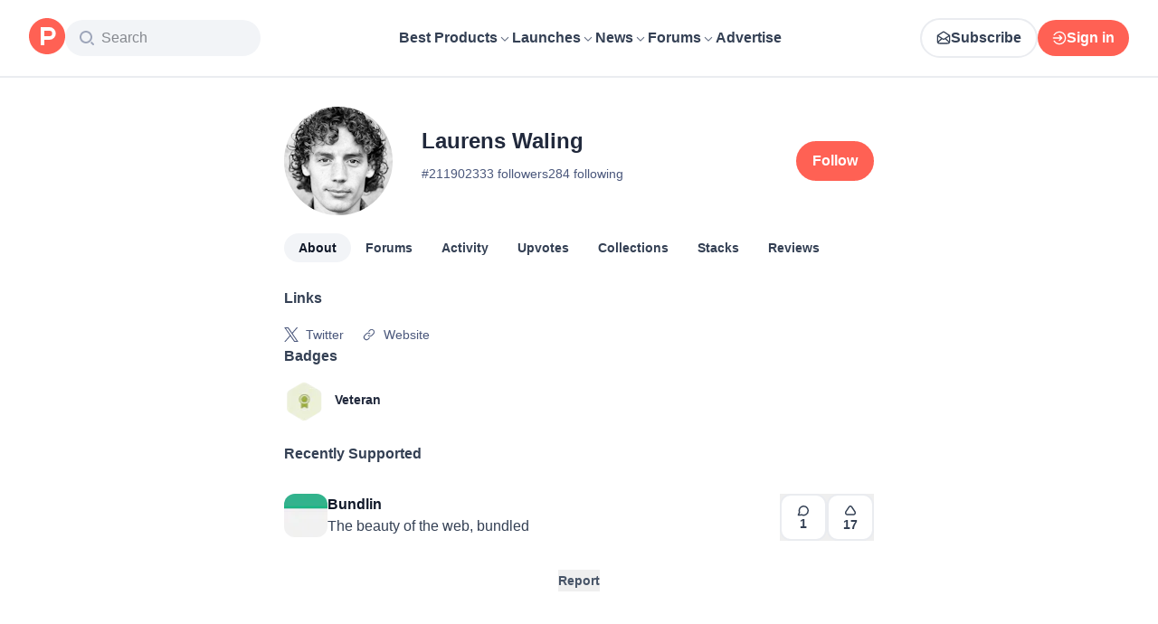

--- FILE ---
content_type: text/html; charset=utf-8
request_url: https://www.producthunt.com/@laurenswaling
body_size: 21889
content:
<!DOCTYPE html><html lang="en"><head><meta charSet="utf-8"/><meta name="viewport" content="width=device-width, initial-scale=1, minimum-scale=1"/><link rel="stylesheet" href="/_next/static/chunks/cbc945f59dc2f112.css" data-precedence="next"/><link rel="stylesheet" href="/_next/static/chunks/dc22989814e2d0af.css" data-precedence="next"/><link rel="stylesheet" href="/_next/static/chunks/d095da08ce8040cd.css" data-precedence="next"/><link rel="preload" as="script" fetchPriority="low" href="/_next/static/chunks/2992b89e1be56521.js"/><script src="/_next/static/chunks/1f321a181c3264ec.js" async=""></script><script src="/_next/static/chunks/d7f476fd8a549aaf.js" async=""></script><script src="/_next/static/chunks/f29e0d2882ef29f8.js" async=""></script><script src="/_next/static/chunks/turbopack-87e7d5663678af26.js" async=""></script><script src="/_next/static/chunks/e68d8d8792500979.js" async=""></script><script src="/_next/static/chunks/794ed058309c3501.js" async=""></script><script src="/_next/static/chunks/e270b342ccc50f86.js" async=""></script><script src="/_next/static/chunks/653349a80aa79b71.js" async=""></script><script src="/_next/static/chunks/82103632272838c9.js" async=""></script><script src="/_next/static/chunks/d6435e966dd98cd4.js" async=""></script><script src="/_next/static/chunks/d0e6265701bd7641.js" async=""></script><script src="/_next/static/chunks/907b3b60b00cd616.js" async=""></script><script src="/_next/static/chunks/da93b83d2d190931.js" async=""></script><script src="/_next/static/chunks/626952af1848710f.js" async=""></script><script src="/_next/static/chunks/ca71fdb070ba1191.js" async=""></script><script src="/_next/static/chunks/160f49f0dc9a3cf0.js" async=""></script><script src="/_next/static/chunks/22e6d6adc42ff0ff.js" async=""></script><script src="/_next/static/chunks/0eb6b4811f04cdf4.js" async=""></script><script src="/_next/static/chunks/97b1c467d2cd259c.js" async=""></script><script src="/_next/static/chunks/5ae4ebe0e5aa03ed.js" async=""></script><script src="/_next/static/chunks/9852b94d9f37b447.js" async=""></script><script src="/_next/static/chunks/08eb99c084d99bed.js" async=""></script><script src="/_next/static/chunks/cef2daee488118d6.js" async=""></script><script src="/_next/static/chunks/cdbc8c82d0997ab6.js" async=""></script><script src="/_next/static/chunks/c796a65029aa0a10.js" async=""></script><script src="/_next/static/chunks/2686b3677da4756e.js" async=""></script><script src="/_next/static/chunks/6ce33bcdd5f4b974.js" async=""></script><script src="/_next/static/chunks/1015b53da3a8322a.js" async=""></script><script src="/_next/static/chunks/c34b51fb9890197b.js" async=""></script><script src="/_next/static/chunks/4dbb7743087940e9.js" async=""></script><script src="/_next/static/chunks/800c3ec1948905c7.js" async=""></script><script src="/_next/static/chunks/a200bfeff159ff64.js" async=""></script><script src="/_next/static/chunks/a15ec9833db550e4.js" async=""></script><script src="/_next/static/chunks/21b1f91b5fc0fbf1.js" async=""></script><script src="/_next/static/chunks/4cebf6663eda807f.js" async=""></script><script src="/_next/static/chunks/d483f0e55551a9fb.js" async=""></script><script src="/_next/static/chunks/b091eff60e9b4ac6.js" async=""></script><link rel="preload" href="https://www.googletagmanager.com/gtag/js?id=G-WZ46833KH9" as="script"/><meta name="theme-color" content="#ffffff"/><title>Laurens Waling&#x27;s profile on Product Hunt | Product Hunt</title><meta name="description" content="See what kind of products Laurens Waling () likes on Product Hunt"/><link rel="manifest" href="/manifest.json"/><meta name="robots" content="noindex, nofollow"/><meta name="fb:app_id" content="1467820943460899"/><link rel="canonical" href="https://www.producthunt.com/@laurenswaling"/><link rel="alternate" type="application/atom+xml" title="Product Hunt - All newest Products" href="https://www.producthunt.com/feed"/><meta property="og:title" content="Laurens Waling&#x27;s profile on Product Hunt | Product Hunt"/><meta property="og:description" content="See what kind of products Laurens Waling () likes on Product Hunt"/><meta property="og:url" content="https://www.producthunt.com/@laurenswaling"/><meta property="og:site_name" content="Product Hunt"/><meta property="og:locale" content="en_US"/><meta property="og:image" content="https://api.url2png.com/v6/P5329C1FA0ECB6/23bc08de1910242a41d2393a9d29a518/png/?say_cheese=true&amp;ttl=31536000&amp;unique=7a90d3339f36a24558e032753e06fa01&amp;url=https%3A%2F%2Fproducthunt.com%2Fshareable_image%2Fuser%2F211902&amp;viewport=540x270"/><meta property="og:type" content="profile"/><meta name="twitter:card" content="summary_large_image"/><meta name="twitter:site" content="@producthunt"/><meta name="twitter:creator" content="@laurenswaling"/><meta name="twitter:title" content="Laurens Waling&#x27;s profile on Product Hunt | Product Hunt"/><meta name="twitter:description" content="See what kind of products Laurens Waling () likes on Product Hunt"/><meta name="twitter:image" content="https://api.url2png.com/v6/P5329C1FA0ECB6/23bc08de1910242a41d2393a9d29a518/png/?say_cheese=true&amp;ttl=31536000&amp;unique=7a90d3339f36a24558e032753e06fa01&amp;url=https%3A%2F%2Fproducthunt.com%2Fshareable_image%2Fuser%2F211902&amp;viewport=540x270"/><link rel="icon" href="https://ph-static.imgix.net/ph-favicon-brand-500.ico" sizes="32x32"/><link rel="icon" href="https://ph-static.imgix.net/ph-favicon-brand-500.svg" type="image/svg+xml"/><link rel="apple-touch-icon-precomposed" href="https://ph-static.imgix.net/ph-favicon-brand-500.ico?auto=compress&amp;fm=png&amp;w=180&amp;h=180"/><link rel="chrome-webstore-item" href="https://producthunt.app.link/extension"/><meta name="sentry-trace" content="04bebc5723dab6cffb0465b8e643967d-6fb1a19140b9b855-0"/><meta name="baggage" content="sentry-environment=production,sentry-public_key=58db488a6c2941a28833ea5ca522361e,sentry-trace_id=04bebc5723dab6cffb0465b8e643967d,sentry-org_id=15454,sentry-sampled=false,sentry-sample_rand=0.7787445607176615,sentry-sample_rate=0.001"/><script src="/_next/static/chunks/a6dad97d9634a72d.js" noModule=""></script><script>(window[Symbol.for("ApolloSSRDataTransport")] ??= []).push({"rehydrate":{"_R_9ivb_":{"data":{},"complete":false,"missing":"Dangling reference to missing Viewer object"},"_R_39ivb_":{"data":{},"complete":false,"missing":"Dangling reference to missing Viewer object"},"_R_1i9j9ivb_":{"data":undefined,"loading":true,"networkStatus":1,"called":true},"_R_ii9j9ivb_":{"data":{},"complete":false,"missing":"Dangling reference to missing Viewer object"},"_R_ji9j9ivb_":{"data":{},"complete":false,"missing":"Dangling reference to missing Viewer object"},"_R_ki9j9ivb_":{"data":{},"complete":false,"missing":"Dangling reference to missing Viewer object"},"_R_49j9ivb_":{"data":{},"complete":false,"missing":"Dangling reference to missing Viewer object"},"_R_lj9ivb_":{"data":{},"complete":false,"missing":"Dangling reference to missing Viewer object"},"_R_pj9ivb_":{"data":{},"complete":false,"missing":"Dangling reference to missing Viewer object"},"_R_tj9ivb_":{"data":{},"complete":false,"missing":"Dangling reference to missing Viewer object"},"_R_15j9ivb_":{"data":{},"complete":false,"missing":"Dangling reference to missing Viewer object"},"_R_3lj9ivb_":{"data":{},"complete":false,"missing":"Dangling reference to missing Viewer object"},"_R_5lj9ivb_":{"data":{},"complete":false,"missing":"Dangling reference to missing Viewer object"},"_R_2j9ivb_":{"data":{},"complete":false,"missing":"Dangling reference to missing Viewer object"},"_R_79ivb_":{"data":{},"complete":false,"missing":"Dangling reference to missing Viewer object"},"_R_1ki9j9ivb_":{"data":{"viewer":{"__typename":"Viewer","email":null,"emailVerified":false,"isImpersonated":false,"analyticsIdentifyJson":{},"showCookiePolicy":false,"canLoadTrackingScripts":true,"showCommentWarning":false,"showProfileWarning":false,"showCaptcha":false,"showPhoneVerification":false,"isAdmin":false,"isDeputy":false,"isLoggedIn":false,"features":["ph_ios_activity_feed","sidekiq_cloudwatch_metrics","ph_always_auto_review","ph_detailed_reviews_order_informative","ph_products_category_recent_launches","ph_orbit_awards","category_metadata_descriptions","ph_use_highest_rated_view","chatgpt_replay","ph_detailed_review_view_count_tracking","ph_detailed_review_view_count_display","ph_android_new_activity_feed","vector_tracking","ph_product_questions","ph_categories_expandable_html","ph_orbit_awards_reasons","ph_category_roundup","ph_topic_related_categories","ph_category_roundup_business_intelligence","ph_product_inquiry","ph_alternatives_methodology_ab_test","ph_category_questions","ph_curious_kitty_prominence","ph_shoutout_alternatives","ph_categories_snapshot"],"identityStatus":"NONE","notice":null,"otpRequiredFrom":null,"user":null,"visitStreak":{"__typename":"VisitStreak","id":"bd6bd1dd-01c7-4f10-8940-43459f251c3b","emoji":null,"duration":1},"recentLaunch":null,"intercomUserHash":null,"ifVisitedFromMobile":false,"newsletterSettings":{"__typename":"ViewerNewsletterSettings","hasNewsletterSubscription":false},"notificationsUnreadCount":0}},"networkStatus":7},"_R_q9j9ivb_":{"data":{"viewer":{"__typename":"Viewer","email":null,"emailVerified":false,"isImpersonated":false,"analyticsIdentifyJson":{},"showCookiePolicy":false,"canLoadTrackingScripts":true,"showCommentWarning":false,"showProfileWarning":false,"showCaptcha":false,"showPhoneVerification":false,"isAdmin":false,"isDeputy":false,"isLoggedIn":false,"features":["ph_ios_activity_feed","sidekiq_cloudwatch_metrics","ph_always_auto_review","ph_detailed_reviews_order_informative","ph_products_category_recent_launches","ph_orbit_awards","category_metadata_descriptions","ph_use_highest_rated_view","chatgpt_replay","ph_detailed_review_view_count_tracking","ph_detailed_review_view_count_display","ph_android_new_activity_feed","vector_tracking","ph_product_questions","ph_categories_expandable_html","ph_orbit_awards_reasons","ph_category_roundup","ph_topic_related_categories","ph_category_roundup_business_intelligence","ph_product_inquiry","ph_alternatives_methodology_ab_test","ph_category_questions","ph_curious_kitty_prominence","ph_shoutout_alternatives","ph_categories_snapshot"],"identityStatus":"NONE","notice":null,"otpRequiredFrom":null,"user":null,"visitStreak":{"__typename":"VisitStreak","id":"bd6bd1dd-01c7-4f10-8940-43459f251c3b","emoji":null,"duration":1},"recentLaunch":null,"intercomUserHash":null,"ifVisitedFromMobile":false,"newsletterSettings":{"__typename":"ViewerNewsletterSettings","hasNewsletterSubscription":false},"notificationsUnreadCount":0}},"networkStatus":7},"_R_q9j9ivbH1_":{"data":{"__typename":"Viewer","email":null,"emailVerified":false,"isImpersonated":false,"analyticsIdentifyJson":{},"showCookiePolicy":false,"canLoadTrackingScripts":true,"showCommentWarning":false,"showProfileWarning":false,"showCaptcha":false,"showPhoneVerification":false,"isAdmin":false,"isDeputy":false,"isLoggedIn":false,"features":["ph_ios_activity_feed","sidekiq_cloudwatch_metrics","ph_always_auto_review","ph_detailed_reviews_order_informative","ph_products_category_recent_launches","ph_orbit_awards","category_metadata_descriptions","ph_use_highest_rated_view","chatgpt_replay","ph_detailed_review_view_count_tracking","ph_detailed_review_view_count_display","ph_android_new_activity_feed","vector_tracking","ph_product_questions","ph_categories_expandable_html","ph_orbit_awards_reasons","ph_category_roundup","ph_topic_related_categories","ph_category_roundup_business_intelligence","ph_product_inquiry","ph_alternatives_methodology_ab_test","ph_category_questions","ph_curious_kitty_prominence","ph_shoutout_alternatives","ph_categories_snapshot"],"identityStatus":"NONE","notice":null,"otpRequiredFrom":null,"user":null,"visitStreak":{"__typename":"VisitStreak","id":"bd6bd1dd-01c7-4f10-8940-43459f251c3b","emoji":null,"duration":1},"recentLaunch":null,"intercomUserHash":null,"ifVisitedFromMobile":false,"newsletterSettings":{"__typename":"ViewerNewsletterSettings","hasNewsletterSubscription":false},"notificationsUnreadCount":0},"complete":true,"missing":undefined},"_R_99ivb_":{"data":{"viewer":{"__typename":"Viewer","email":null,"emailVerified":false,"isImpersonated":false,"analyticsIdentifyJson":{},"showCookiePolicy":false,"canLoadTrackingScripts":true,"showCommentWarning":false,"showProfileWarning":false,"showCaptcha":false,"showPhoneVerification":false,"isAdmin":false,"isDeputy":false,"isLoggedIn":false,"features":["ph_ios_activity_feed","sidekiq_cloudwatch_metrics","ph_always_auto_review","ph_detailed_reviews_order_informative","ph_products_category_recent_launches","ph_orbit_awards","category_metadata_descriptions","ph_use_highest_rated_view","chatgpt_replay","ph_detailed_review_view_count_tracking","ph_detailed_review_view_count_display","ph_android_new_activity_feed","vector_tracking","ph_product_questions","ph_categories_expandable_html","ph_orbit_awards_reasons","ph_category_roundup","ph_topic_related_categories","ph_category_roundup_business_intelligence","ph_product_inquiry","ph_alternatives_methodology_ab_test","ph_category_questions","ph_curious_kitty_prominence","ph_shoutout_alternatives","ph_categories_snapshot"],"identityStatus":"NONE","notice":null,"otpRequiredFrom":null,"user":null,"visitStreak":{"__typename":"VisitStreak","id":"bd6bd1dd-01c7-4f10-8940-43459f251c3b","emoji":null,"duration":1},"recentLaunch":null,"intercomUserHash":null,"ifVisitedFromMobile":false,"newsletterSettings":{"__typename":"ViewerNewsletterSettings","hasNewsletterSubscription":false},"notificationsUnreadCount":0}},"networkStatus":7},"_R_99ivbH1_":{"data":{"__typename":"Viewer","email":null,"emailVerified":false,"isImpersonated":false,"analyticsIdentifyJson":{},"showCookiePolicy":false,"canLoadTrackingScripts":true,"showCommentWarning":false,"showProfileWarning":false,"showCaptcha":false,"showPhoneVerification":false,"isAdmin":false,"isDeputy":false,"isLoggedIn":false,"features":["ph_ios_activity_feed","sidekiq_cloudwatch_metrics","ph_always_auto_review","ph_detailed_reviews_order_informative","ph_products_category_recent_launches","ph_orbit_awards","category_metadata_descriptions","ph_use_highest_rated_view","chatgpt_replay","ph_detailed_review_view_count_tracking","ph_detailed_review_view_count_display","ph_android_new_activity_feed","vector_tracking","ph_product_questions","ph_categories_expandable_html","ph_orbit_awards_reasons","ph_category_roundup","ph_topic_related_categories","ph_category_roundup_business_intelligence","ph_product_inquiry","ph_alternatives_methodology_ab_test","ph_category_questions","ph_curious_kitty_prominence","ph_shoutout_alternatives","ph_categories_snapshot"],"identityStatus":"NONE","notice":null,"otpRequiredFrom":null,"user":null,"visitStreak":{"__typename":"VisitStreak","id":"bd6bd1dd-01c7-4f10-8940-43459f251c3b","emoji":null,"duration":1},"recentLaunch":null,"intercomUserHash":null,"ifVisitedFromMobile":false,"newsletterSettings":{"__typename":"ViewerNewsletterSettings","hasNewsletterSubscription":false},"notificationsUnreadCount":0},"complete":true,"missing":undefined},"_R_iv5ubrhj9ivb_":{"data":{"profile":{"__typename":"User","id":"211902","isTrashed":false,"productsCount":0,"submittedPostsCount":0,"collectionsCount":0,"followersCount":333,"followingsCount":284,"reviewsCount":0,"username":"laurenswaling","headline":"","headerUuid":"5815c65c-edb0-4281-8969-4fb47b4ac4bc","isFollowingViewer":false,"isMaker":false,"isViewer":false,"name":"Laurens Waling","twitterUsername":"laurenswaling","visitStreak":{"__typename":"VisitStreak","id":"84d2e537-1130-4d3a-9c5b-34eaac410d8e","emoji":null,"duration":1},"karmaBadge":{"__typename":"KarmaBadge","kind":"PLAIN","score":0},"avatarUrl":"https://ph-avatars.imgix.net/211902/original.jpeg","stacksCount":0,"stacks":{"__typename":"ProductStackConnection","edges":[]},"selectedBylineProduct":null,"productsWithFeaturedLaunch":[],"isAccountVerified":false,"isFollowed":false}},"networkStatus":7},"_R_iv5ubrhj9ivbH1_":{"data":{"viewer":{"__typename":"Viewer","email":null,"emailVerified":false,"isImpersonated":false,"analyticsIdentifyJson":{},"showCookiePolicy":false,"canLoadTrackingScripts":true,"showCommentWarning":false,"showProfileWarning":false,"showCaptcha":false,"showPhoneVerification":false,"isAdmin":false,"isDeputy":false,"isLoggedIn":false,"features":["ph_ios_activity_feed","sidekiq_cloudwatch_metrics","ph_always_auto_review","ph_detailed_reviews_order_informative","ph_products_category_recent_launches","ph_orbit_awards","category_metadata_descriptions","ph_use_highest_rated_view","chatgpt_replay","ph_detailed_review_view_count_tracking","ph_detailed_review_view_count_display","ph_android_new_activity_feed","vector_tracking","ph_product_questions","ph_categories_expandable_html","ph_orbit_awards_reasons","ph_category_roundup","ph_topic_related_categories","ph_category_roundup_business_intelligence","ph_product_inquiry","ph_alternatives_methodology_ab_test","ph_category_questions","ph_curious_kitty_prominence","ph_shoutout_alternatives","ph_categories_snapshot"],"identityStatus":"NONE","notice":null,"otpRequiredFrom":null,"user":null,"visitStreak":{"__typename":"VisitStreak","id":"bd6bd1dd-01c7-4f10-8940-43459f251c3b","emoji":null,"duration":1},"recentLaunch":null,"intercomUserHash":null,"ifVisitedFromMobile":false,"newsletterSettings":{"__typename":"ViewerNewsletterSettings","hasNewsletterSubscription":false},"notificationsUnreadCount":0}},"networkStatus":7},"_R_3jiv5ubrhj9ivb_":{"data":{"__typename":"Viewer","email":null,"emailVerified":false,"isImpersonated":false,"analyticsIdentifyJson":{},"showCookiePolicy":false,"canLoadTrackingScripts":true,"showCommentWarning":false,"showProfileWarning":false,"showCaptcha":false,"showPhoneVerification":false,"isAdmin":false,"isDeputy":false,"isLoggedIn":false,"features":["ph_ios_activity_feed","sidekiq_cloudwatch_metrics","ph_always_auto_review","ph_detailed_reviews_order_informative","ph_products_category_recent_launches","ph_orbit_awards","category_metadata_descriptions","ph_use_highest_rated_view","chatgpt_replay","ph_detailed_review_view_count_tracking","ph_detailed_review_view_count_display","ph_android_new_activity_feed","vector_tracking","ph_product_questions","ph_categories_expandable_html","ph_orbit_awards_reasons","ph_category_roundup","ph_topic_related_categories","ph_category_roundup_business_intelligence","ph_product_inquiry","ph_alternatives_methodology_ab_test","ph_category_questions","ph_curious_kitty_prominence","ph_shoutout_alternatives","ph_categories_snapshot"],"identityStatus":"NONE","notice":null,"otpRequiredFrom":null,"user":null,"visitStreak":{"__typename":"VisitStreak","id":"bd6bd1dd-01c7-4f10-8940-43459f251c3b","emoji":null,"duration":1},"recentLaunch":null,"intercomUserHash":null,"ifVisitedFromMobile":false,"newsletterSettings":{"__typename":"ViewerNewsletterSettings","hasNewsletterSubscription":false},"notificationsUnreadCount":0},"complete":true,"missing":undefined},"_R_3jiv5ubrhj9ivbH1_":{"data":{"__typename":"Viewer","email":null,"emailVerified":false,"isImpersonated":false,"analyticsIdentifyJson":{},"showCookiePolicy":false,"canLoadTrackingScripts":true,"showCommentWarning":false,"showProfileWarning":false,"showCaptcha":false,"showPhoneVerification":false,"isAdmin":false,"isDeputy":false,"isLoggedIn":false,"features":["ph_ios_activity_feed","sidekiq_cloudwatch_metrics","ph_always_auto_review","ph_detailed_reviews_order_informative","ph_products_category_recent_launches","ph_orbit_awards","category_metadata_descriptions","ph_use_highest_rated_view","chatgpt_replay","ph_detailed_review_view_count_tracking","ph_detailed_review_view_count_display","ph_android_new_activity_feed","vector_tracking","ph_product_questions","ph_categories_expandable_html","ph_orbit_awards_reasons","ph_category_roundup","ph_topic_related_categories","ph_category_roundup_business_intelligence","ph_product_inquiry","ph_alternatives_methodology_ab_test","ph_category_questions","ph_curious_kitty_prominence","ph_shoutout_alternatives","ph_categories_snapshot"],"identityStatus":"NONE","notice":null,"otpRequiredFrom":null,"user":null,"visitStreak":{"__typename":"VisitStreak","id":"bd6bd1dd-01c7-4f10-8940-43459f251c3b","emoji":null,"duration":1},"recentLaunch":null,"intercomUserHash":null,"ifVisitedFromMobile":false,"newsletterSettings":{"__typename":"ViewerNewsletterSettings","hasNewsletterSubscription":false},"notificationsUnreadCount":0},"complete":true,"missing":undefined},"_R_3jiv5ubrhj9ivbH2_":{"data":{"__typename":"Viewer","email":null,"emailVerified":false,"isImpersonated":false,"analyticsIdentifyJson":{},"showCookiePolicy":false,"canLoadTrackingScripts":true,"showCommentWarning":false,"showProfileWarning":false,"showCaptcha":false,"showPhoneVerification":false,"isAdmin":false,"isDeputy":false,"isLoggedIn":false,"features":["ph_ios_activity_feed","sidekiq_cloudwatch_metrics","ph_always_auto_review","ph_detailed_reviews_order_informative","ph_products_category_recent_launches","ph_orbit_awards","category_metadata_descriptions","ph_use_highest_rated_view","chatgpt_replay","ph_detailed_review_view_count_tracking","ph_detailed_review_view_count_display","ph_android_new_activity_feed","vector_tracking","ph_product_questions","ph_categories_expandable_html","ph_orbit_awards_reasons","ph_category_roundup","ph_topic_related_categories","ph_category_roundup_business_intelligence","ph_product_inquiry","ph_alternatives_methodology_ab_test","ph_category_questions","ph_curious_kitty_prominence","ph_shoutout_alternatives","ph_categories_snapshot"],"identityStatus":"NONE","notice":null,"otpRequiredFrom":null,"user":null,"visitStreak":{"__typename":"VisitStreak","id":"bd6bd1dd-01c7-4f10-8940-43459f251c3b","emoji":null,"duration":1},"recentLaunch":null,"intercomUserHash":null,"ifVisitedFromMobile":false,"newsletterSettings":{"__typename":"ViewerNewsletterSettings","hasNewsletterSubscription":false},"notificationsUnreadCount":0},"complete":true,"missing":undefined},"_R_bjiv5ubrhj9ivb_":{"data":{"__typename":"Viewer","email":null,"emailVerified":false,"isImpersonated":false,"analyticsIdentifyJson":{},"showCookiePolicy":false,"canLoadTrackingScripts":true,"showCommentWarning":false,"showProfileWarning":false,"showCaptcha":false,"showPhoneVerification":false,"isAdmin":false,"isDeputy":false,"isLoggedIn":false,"features":["ph_ios_activity_feed","sidekiq_cloudwatch_metrics","ph_always_auto_review","ph_detailed_reviews_order_informative","ph_products_category_recent_launches","ph_orbit_awards","category_metadata_descriptions","ph_use_highest_rated_view","chatgpt_replay","ph_detailed_review_view_count_tracking","ph_detailed_review_view_count_display","ph_android_new_activity_feed","vector_tracking","ph_product_questions","ph_categories_expandable_html","ph_orbit_awards_reasons","ph_category_roundup","ph_topic_related_categories","ph_category_roundup_business_intelligence","ph_product_inquiry","ph_alternatives_methodology_ab_test","ph_category_questions","ph_curious_kitty_prominence","ph_shoutout_alternatives","ph_categories_snapshot"],"identityStatus":"NONE","notice":null,"otpRequiredFrom":null,"user":null,"visitStreak":{"__typename":"VisitStreak","id":"bd6bd1dd-01c7-4f10-8940-43459f251c3b","emoji":null,"duration":1},"recentLaunch":null,"intercomUserHash":null,"ifVisitedFromMobile":false,"newsletterSettings":{"__typename":"ViewerNewsletterSettings","hasNewsletterSubscription":false},"notificationsUnreadCount":0},"complete":true,"missing":undefined},"_R_7iv5ubrhj9ivb_":{"data":{"__typename":"Viewer","email":null,"emailVerified":false,"isImpersonated":false,"analyticsIdentifyJson":{},"showCookiePolicy":false,"canLoadTrackingScripts":true,"showCommentWarning":false,"showProfileWarning":false,"showCaptcha":false,"showPhoneVerification":false,"isAdmin":false,"isDeputy":false,"isLoggedIn":false,"features":["ph_ios_activity_feed","sidekiq_cloudwatch_metrics","ph_always_auto_review","ph_detailed_reviews_order_informative","ph_products_category_recent_launches","ph_orbit_awards","category_metadata_descriptions","ph_use_highest_rated_view","chatgpt_replay","ph_detailed_review_view_count_tracking","ph_detailed_review_view_count_display","ph_android_new_activity_feed","vector_tracking","ph_product_questions","ph_categories_expandable_html","ph_orbit_awards_reasons","ph_category_roundup","ph_topic_related_categories","ph_category_roundup_business_intelligence","ph_product_inquiry","ph_alternatives_methodology_ab_test","ph_category_questions","ph_curious_kitty_prominence","ph_shoutout_alternatives","ph_categories_snapshot"],"identityStatus":"NONE","notice":null,"otpRequiredFrom":null,"user":null,"visitStreak":{"__typename":"VisitStreak","id":"bd6bd1dd-01c7-4f10-8940-43459f251c3b","emoji":null,"duration":1},"recentLaunch":null,"intercomUserHash":null,"ifVisitedFromMobile":false,"newsletterSettings":{"__typename":"ViewerNewsletterSettings","hasNewsletterSubscription":false},"notificationsUnreadCount":0},"complete":true,"missing":undefined},"_R_1pj9ivb_":{"data":{"featuredCategories":[{"__typename":"ProductCategory","parent":{"__typename":"ProductCategory","id":"72","name":"Engineering \u0026 Development","slug":"engineering-development","path":"/categories/engineering-development"},"id":"1585","name":"Vibe Coding Tools","slug":"vibe-coding","path":"/categories/vibe-coding"},{"__typename":"ProductCategory","parent":{"__typename":"ProductCategory","id":"72","name":"Engineering \u0026 Development","slug":"engineering-development","path":"/categories/engineering-development"},"id":"88","name":"AI Coding Agents","slug":"ai-coding-agents","path":"/categories/ai-coding-agents"},{"__typename":"ProductCategory","parent":{"__typename":"ProductCategory","id":"126","name":"LLMs","slug":"llms","path":"/categories/llms"},"id":"127","name":"AI Chatbots","slug":"ai-chatbots","path":"/categories/ai-chatbots"},{"__typename":"ProductCategory","parent":{"__typename":"ProductCategory","id":"126","name":"LLMs","slug":"llms","path":"/categories/llms"},"id":"1156","name":"AI Infrastructure Tools","slug":"ai-infrastructure","path":"/categories/ai-infrastructure"},{"__typename":"ProductCategory","parent":{"__typename":"ProductCategory","id":"34","name":"Productivity","slug":"productivity","path":"/categories/productivity"},"id":"1288","name":"AI notetakers","slug":"ai-meeting-notetakers","path":"/categories/ai-meeting-notetakers"},{"__typename":"ProductCategory","parent":{"__typename":"ProductCategory","id":"34","name":"Productivity","slug":"productivity","path":"/categories/productivity"},"id":"35","name":"Note and writing apps","slug":"notes-documents","path":"/categories/notes-documents"},{"__typename":"ProductCategory","parent":{"__typename":"ProductCategory","id":"34","name":"Productivity","slug":"productivity","path":"/categories/productivity"},"id":"37","name":"Team collaboration software","slug":"team-collaboration","path":"/categories/team-collaboration"},{"__typename":"ProductCategory","parent":{"__typename":"ProductCategory","id":"89","name":"Marketing \u0026 Sales","slug":"marketing-sales","path":"/categories/marketing-sales"},"id":"98","name":"Lead generation software","slug":"lead-generation","path":"/categories/lead-generation"},{"__typename":"ProductCategory","parent":{"__typename":"ProductCategory","id":"89","name":"Marketing \u0026 Sales","slug":"marketing-sales","path":"/categories/marketing-sales"},"id":"97","name":"Marketing automation platforms","slug":"marketing-automation","path":"/categories/marketing-automation"},{"__typename":"ProductCategory","parent":{"__typename":"ProductCategory","id":"56","name":"Design \u0026 Creative","slug":"design-creative","path":"/categories/design-creative"},"id":"57","name":"Video editing","slug":"video-editing","path":"/categories/video-editing"},{"__typename":"ProductCategory","parent":{"__typename":"ProductCategory","id":"56","name":"Design \u0026 Creative","slug":"design-creative","path":"/categories/design-creative"},"id":"235","name":"Design resources","slug":"design-resources","path":"/categories/design-resources"},{"__typename":"ProductCategory","parent":{"__typename":"ProductCategory","id":"56","name":"Design \u0026 Creative","slug":"design-creative","path":"/categories/design-creative"},"id":"234","name":"Graphic design tools","slug":"graphic-design-tools","path":"/categories/graphic-design-tools"},{"__typename":"ProductCategory","parent":{"__typename":"ProductCategory","id":"104","name":"Social \u0026 Community","slug":"social-community","path":"/categories/social-community"},"id":"105","name":"Social Networking","slug":"social-networking","path":"/categories/social-networking"},{"__typename":"ProductCategory","parent":{"__typename":"ProductCategory","id":"104","name":"Social \u0026 Community","slug":"social-community","path":"/categories/social-community"},"id":"116","name":"Professional networking platforms","slug":"professional-networking","path":"/categories/professional-networking"},{"__typename":"ProductCategory","parent":{"__typename":"ProductCategory","id":"104","name":"Social \u0026 Community","slug":"social-community","path":"/categories/social-community"},"id":"123","name":"Community management","slug":"community-management","path":"/categories/community-management"},{"__typename":"ProductCategory","parent":{"__typename":"ProductCategory","id":"141","name":"Finance","slug":"finance","path":"/categories/finance"},"id":"143","name":"Accounting software","slug":"accounting","path":"/categories/accounting"},{"__typename":"ProductCategory","parent":{"__typename":"ProductCategory","id":"141","name":"Finance","slug":"finance","path":"/categories/finance"},"id":"529","name":"Fundraising resources","slug":"fundraising-resources","path":"/categories/fundraising-resources"},{"__typename":"ProductCategory","parent":{"__typename":"ProductCategory","id":"141","name":"Finance","slug":"finance","path":"/categories/finance"},"id":"335","name":"Investing","slug":"investing","path":"/categories/investing"},{"__typename":"ProductCategory","parent":{"__typename":"ProductCategory","id":"1791","name":"AI Agents","slug":"ai-agents","path":"/categories/ai-agents"},"id":"1190","name":"AI Voice Agents","slug":"ai-voice-agents","path":"/categories/ai-voice-agents"},{"__typename":"ProductCategory","parent":{"__typename":"ProductCategory","id":"34","name":"Productivity","slug":"productivity","path":"/categories/productivity"},"id":"430","name":"Search","slug":"search","path":"/categories/search"},{"__typename":"ProductCategory","parent":{"__typename":"ProductCategory","id":"56","name":"Design \u0026 Creative","slug":"design-creative","path":"/categories/design-creative"},"id":"125","name":"AI Generative Media","slug":"ai-generative-media","path":"/categories/ai-generative-media"},{"__typename":"ProductCategory","parent":{"__typename":"ProductCategory","id":"72","name":"Engineering \u0026 Development","slug":"engineering-development","path":"/categories/engineering-development"},"id":"1717","name":"AI Code Editors","slug":"ai-code-editors","path":"/categories/ai-code-editors"},{"__typename":"ProductCategory","parent":{"__typename":"ProductCategory","id":"1791","name":"AI Agents","slug":"ai-agents","path":"/categories/ai-agents"},"id":"1790","name":"AI Agent Automation","slug":"ai-agent-automation","path":"/categories/ai-agent-automation"},{"__typename":"ProductCategory","parent":{"__typename":"ProductCategory","id":"126","name":"LLMs","slug":"llms","path":"/categories/llms"},"id":"1789","name":"Prompt Engineering Tools","slug":"prompt-engineering-tools","path":"/categories/prompt-engineering-tools"}],"footer":{"__typename":"Footer","topProducts":[{"__typename":"Product","id":"566141","name":"Lovable","slug":"lovable","tagline":"The world's first AI Fullstack Engineer","path":"/products/lovable"},{"__typename":"Product","id":"111412","name":"n8n","slug":"n8n-io","tagline":"Workflow automation for technical people","path":"/products/n8n-io"},{"__typename":"Product","id":"521358","name":"Attio","slug":"attio","tagline":"Customer relationship magic.","path":"/products/attio"},{"__typename":"Product","id":"126122","name":"PostHog","slug":"posthog","tagline":"The open source product OS","path":"/products/posthog"},{"__typename":"Product","id":"575883","name":"Vapi","slug":"vapi","tagline":"Voice AI for developers","path":"/products/vapi"},{"__typename":"Product","id":"584337","name":"Granola","slug":"granola","tagline":"The AI notepad for people in back-to-back meetings","path":"/products/granola"},{"__typename":"Product","id":"112650","name":"Raycast","slug":"raycast","tagline":"Your shortcut to everything","path":"/products/raycast"},{"__typename":"Product","id":"106850","name":"Supabase","slug":"supabase","tagline":"The open source Firebase alternative","path":"/products/supabase"}],"trendingCategories":[{"__typename":"ProductCategory","id":"1585","name":"Vibe Coding Tools","slug":"vibe-coding","path":"/categories/vibe-coding"},{"__typename":"ProductCategory","id":"1552","name":"AI Dictation Apps","slug":"ai-dictation-apps","path":"/categories/ai-dictation-apps"},{"__typename":"ProductCategory","id":"1288","name":"AI notetakers","slug":"ai-meeting-notetakers","path":"/categories/ai-meeting-notetakers"},{"__typename":"ProductCategory","id":"1123","name":"Code Review Tools","slug":"code-review-tools","path":"/categories/code-review-tools"},{"__typename":"ProductCategory","id":"74","name":"No-code Platforms","slug":"no-code-platforms","path":"/categories/no-code-platforms"},{"__typename":"ProductCategory","id":"200","name":"Figma Plugins","slug":"figma-plugins","path":"/categories/figma-plugins"},{"__typename":"ProductCategory","id":"81","name":"Static site generators","slug":"static-site-generators","path":"/categories/static-site-generators"}],"topForumThreads":[{"__typename":"DiscussionThread","id":"715893","title":"Cursor or Claude Code?","llmTitle":"Cursor or Claude Code?","slug":"cursor-or-claude-code","path":"/p/cursor/cursor-or-claude-code"},{"__typename":"DiscussionThread","id":"729084","title":"✅ POLL: Do you buy the domain first or build the product first?","llmTitle":"POLL: Domain or product first?","slug":"poll-do-you-buy-the-domain-first-or-build-the-product-first","path":"/p/producthunt/poll-do-you-buy-the-domain-first-or-build-the-product-first"},{"__typename":"DiscussionThread","id":"727229","title":"YC deadline in \u003c2 weeks; Who's applying?","llmTitle":"YC deadline in \u003c2 weeks; Who's applying?","slug":"yc-deadline-in-2-weeks-who-s-applying","path":"/p/yc/yc-deadline-in-2-weeks-who-s-applying"},{"__typename":"DiscussionThread","id":"729680","title":"We Got into YC, Got Kicked Out, and Fought Our Way Back","llmTitle":"We Got into YC, Got Kicked Out, and Fought Our Way Back","slug":"we-got-into-yc-got-kicked-out-and-fought-our-way-back","path":"/p/okibi/we-got-into-yc-got-kicked-out-and-fought-our-way-back"},{"__typename":"DiscussionThread","id":"735354","title":"How Wispr Flow found PMF through a pivot ","llmTitle":"How Wispr Flow found PMF through pivot","slug":"how-wispr-flow-found-pmf-through-a-pivot","path":"/p/wisprflow/how-wispr-flow-found-pmf-through-a-pivot"},{"__typename":"DiscussionThread","id":"727601","title":"What is the best Vibe Coding tool so far? Bonus points if we've never heard of it!","llmTitle":"Best Vibe Coding tool so far?","slug":"what-is-the-best-vibe-coding-tool-so-far-bonus-points-if-we-ve-never-heard-of-it","path":"/p/vibecoding/what-is-the-best-vibe-coding-tool-so-far-bonus-points-if-we-ve-never-heard-of-it"},{"__typename":"DiscussionThread","id":"681949","title":"🚨 Landing Page Roast: 48 Hours Only 🚨","llmTitle":"Landing page roast - 48 hours only","slug":"landing-page-roast-48-hours-only","path":"/p/producthunt/landing-page-roast-48-hours-only"},{"__typename":"DiscussionThread","id":"621591","title":"I'm the Product Hunt CEO - tell me your tagline and I'll fix it for you :)","llmTitle":"Fix your tagline with the PH CEO","slug":"i-m-the-product-hunt-ceo-tell-me-your-tagline-and-i-ll-fix-it-for-you","path":"/p/general/i-m-the-product-hunt-ceo-tell-me-your-tagline-and-i-ll-fix-it-for-you"}],"trendingProducts":[{"__typename":"Product","id":"566141","name":"Lovable","slug":"lovable","tagline":"The world's first AI Fullstack Engineer","path":"/products/lovable"},{"__typename":"Product","id":"504757","name":"Screen Studio","slug":"screen-studio","tagline":"Beautiful screen recordings in minutes","path":"/products/screen-studio"},{"__typename":"Product","id":"654787","name":"bolt.new","slug":"bolt-new","tagline":"Prompt, run, edit, and deploy full-stack web apps","path":"/products/bolt-new"},{"__typename":"Product","id":"606339","name":"Wispr Flow","slug":"wisprflow","tagline":"Speak naturally, write perfectly \u0026 4x faster in every app","path":"/products/wisprflow"},{"__typename":"Product","id":"109827","name":"Framer","slug":"framer","tagline":"Design and ship your dream site with zero code","path":"/products/framer"},{"__typename":"Product","id":"550146","name":"Replit","slug":"replit","tagline":"Idea to app, fast.","path":"/products/replit"},{"__typename":"Product","id":"575883","name":"Vapi","slug":"vapi","tagline":"Voice AI for developers","path":"/products/vapi"},{"__typename":"Product","id":"584337","name":"Granola","slug":"granola","tagline":"The AI notepad for people in back-to-back meetings","path":"/products/granola"}]}},"networkStatus":7},"_R_1pj9ivbH1_":{"data":{"viewer":{"__typename":"Viewer","email":null,"emailVerified":false,"isImpersonated":false,"analyticsIdentifyJson":{},"showCookiePolicy":false,"canLoadTrackingScripts":true,"showCommentWarning":false,"showProfileWarning":false,"showCaptcha":false,"showPhoneVerification":false,"isAdmin":false,"isDeputy":false,"isLoggedIn":false,"features":["ph_ios_activity_feed","sidekiq_cloudwatch_metrics","ph_always_auto_review","ph_detailed_reviews_order_informative","ph_products_category_recent_launches","ph_orbit_awards","category_metadata_descriptions","ph_use_highest_rated_view","chatgpt_replay","ph_detailed_review_view_count_tracking","ph_detailed_review_view_count_display","ph_android_new_activity_feed","vector_tracking","ph_product_questions","ph_categories_expandable_html","ph_orbit_awards_reasons","ph_category_roundup","ph_topic_related_categories","ph_category_roundup_business_intelligence","ph_product_inquiry","ph_alternatives_methodology_ab_test","ph_category_questions","ph_curious_kitty_prominence","ph_shoutout_alternatives","ph_categories_snapshot"],"identityStatus":"NONE","notice":null,"otpRequiredFrom":null,"user":null,"visitStreak":{"__typename":"VisitStreak","id":"bd6bd1dd-01c7-4f10-8940-43459f251c3b","emoji":null,"duration":1},"recentLaunch":null,"intercomUserHash":null,"ifVisitedFromMobile":false,"newsletterSettings":{"__typename":"ViewerNewsletterSettings","hasNewsletterSubscription":false},"notificationsUnreadCount":0}},"networkStatus":7},"_R_aupiv5ubrhj9ivb_":{"data":{"profile":{"__typename":"User","id":"211902","name":"Laurens Waling","username":"laurenswaling","about":null,"badgesCount":1,"badgesUniqueCount":1,"productsCount":0,"votesCount":1,"createdAt":"2015-04-26T11:48:34-07:00","links":[{"__typename":"UserLink","id":"315179","name":"Twitter","encodedUrl":"aHR0cHM6Ly90d2l0dGVyLmNvbS9sYXVyZW5zd2FsaW5n\n","kind":"twitter"},{"__typename":"UserLink","id":"315180","name":"Website","encodedUrl":"aHR0cDovL3d3dy5wYXJ0LXVwLmNvbQ==\n","kind":"website"}],"badgeGroups":[{"__typename":"UserBadgeGroup","awardKind":"veteran","badgesCount":1,"award":{"__typename":"UserBadgeAward","id":"6","name":"Veteran","description":"You've been here for 5 years!","imageUuid":"fbcfde08-d0c3-40bc-a471-bb6a0b6e8dcc.png","active":true}}],"votedPosts":{"__typename":"PostConnection","edges":[{"__typename":"PostEdge","node":{"__typename":"Post","id":"18807","slug":"bundlin-2","name":"Bundlin","tagline":"The beauty of the web, bundled","shortenedUrl":"/r/p/18807","dailyRank":null,"weeklyRank":null,"monthlyRank":null,"product":{"__typename":"Product","id":"318112","slug":"bundlin","isSubscribed":false},"redirectToProduct":{"__typename":"Product","id":"318112","slug":"bundlin"},"thumbnailImageUuid":"18ed478e-aa4c-4eea-a893-0b86414904b6.png","hideVotesCount":false,"featuredAt":null,"createdAt":"2015-04-21T11:58:23-07:00","disabledWhenScheduled":true,"embargoPreviewAt":null,"latestScore":17,"launchDayScore":1,"commentsCount":1,"productState":"default","hasVoted":false,"updatedAt":"2025-11-14T19:10:34-08:00"}}]},"newProducts":{"__typename":"ProductsConnection","edges":[],"pageInfo":{"__typename":"PageInfo","startCursor":null,"endCursor":null,"hasNextPage":false}},"work":null,"forumActivity":{"__typename":"DiscussionForumAssociationTypeConnection","edges":[]}}},"networkStatus":7},"_R_aupiv5ubrhj9ivbH1_":{"data":{"viewer":{"__typename":"Viewer","email":null,"emailVerified":false,"isImpersonated":false,"analyticsIdentifyJson":{},"showCookiePolicy":false,"canLoadTrackingScripts":true,"showCommentWarning":false,"showProfileWarning":false,"showCaptcha":false,"showPhoneVerification":false,"isAdmin":false,"isDeputy":false,"isLoggedIn":false,"features":["ph_ios_activity_feed","sidekiq_cloudwatch_metrics","ph_always_auto_review","ph_detailed_reviews_order_informative","ph_products_category_recent_launches","ph_orbit_awards","category_metadata_descriptions","ph_use_highest_rated_view","chatgpt_replay","ph_detailed_review_view_count_tracking","ph_detailed_review_view_count_display","ph_android_new_activity_feed","vector_tracking","ph_product_questions","ph_categories_expandable_html","ph_orbit_awards_reasons","ph_category_roundup","ph_topic_related_categories","ph_category_roundup_business_intelligence","ph_product_inquiry","ph_alternatives_methodology_ab_test","ph_category_questions","ph_curious_kitty_prominence","ph_shoutout_alternatives","ph_categories_snapshot"],"identityStatus":"NONE","notice":null,"otpRequiredFrom":null,"user":null,"visitStreak":{"__typename":"VisitStreak","id":"bd6bd1dd-01c7-4f10-8940-43459f251c3b","emoji":null,"duration":1},"recentLaunch":null,"intercomUserHash":null,"ifVisitedFromMobile":false,"newsletterSettings":{"__typename":"ViewerNewsletterSettings","hasNewsletterSubscription":false},"notificationsUnreadCount":0}},"networkStatus":7},"_R_aupiv5ubrhj9ivbH2_":{"data":{"__typename":"Viewer","email":null,"emailVerified":false,"isImpersonated":false,"analyticsIdentifyJson":{},"showCookiePolicy":false,"canLoadTrackingScripts":true,"showCommentWarning":false,"showProfileWarning":false,"showCaptcha":false,"showPhoneVerification":false,"isAdmin":false,"isDeputy":false,"isLoggedIn":false,"features":["ph_ios_activity_feed","sidekiq_cloudwatch_metrics","ph_always_auto_review","ph_detailed_reviews_order_informative","ph_products_category_recent_launches","ph_orbit_awards","category_metadata_descriptions","ph_use_highest_rated_view","chatgpt_replay","ph_detailed_review_view_count_tracking","ph_detailed_review_view_count_display","ph_android_new_activity_feed","vector_tracking","ph_product_questions","ph_categories_expandable_html","ph_orbit_awards_reasons","ph_category_roundup","ph_topic_related_categories","ph_category_roundup_business_intelligence","ph_product_inquiry","ph_alternatives_methodology_ab_test","ph_category_questions","ph_curious_kitty_prominence","ph_shoutout_alternatives","ph_categories_snapshot"],"identityStatus":"NONE","notice":null,"otpRequiredFrom":null,"user":null,"visitStreak":{"__typename":"VisitStreak","id":"bd6bd1dd-01c7-4f10-8940-43459f251c3b","emoji":null,"duration":1},"recentLaunch":null,"intercomUserHash":null,"ifVisitedFromMobile":false,"newsletterSettings":{"__typename":"ViewerNewsletterSettings","hasNewsletterSubscription":false},"notificationsUnreadCount":0},"complete":true,"missing":undefined},"_R_3baupiv5ubrhj9ivb_":{"data":{"viewer":{"__typename":"Viewer","email":null,"emailVerified":false,"isImpersonated":false,"analyticsIdentifyJson":{},"showCookiePolicy":false,"canLoadTrackingScripts":true,"showCommentWarning":false,"showProfileWarning":false,"showCaptcha":false,"showPhoneVerification":false,"isAdmin":false,"isDeputy":false,"isLoggedIn":false,"features":["ph_ios_activity_feed","sidekiq_cloudwatch_metrics","ph_always_auto_review","ph_detailed_reviews_order_informative","ph_products_category_recent_launches","ph_orbit_awards","category_metadata_descriptions","ph_use_highest_rated_view","chatgpt_replay","ph_detailed_review_view_count_tracking","ph_detailed_review_view_count_display","ph_android_new_activity_feed","vector_tracking","ph_product_questions","ph_categories_expandable_html","ph_orbit_awards_reasons","ph_category_roundup","ph_topic_related_categories","ph_category_roundup_business_intelligence","ph_product_inquiry","ph_alternatives_methodology_ab_test","ph_category_questions","ph_curious_kitty_prominence","ph_shoutout_alternatives","ph_categories_snapshot"],"identityStatus":"NONE","notice":null,"otpRequiredFrom":null,"user":null,"visitStreak":{"__typename":"VisitStreak","id":"bd6bd1dd-01c7-4f10-8940-43459f251c3b","emoji":null,"duration":1},"recentLaunch":null,"intercomUserHash":null,"ifVisitedFromMobile":false,"newsletterSettings":{"__typename":"ViewerNewsletterSettings","hasNewsletterSubscription":false},"notificationsUnreadCount":0}},"networkStatus":7},"_R_57baupiv5ubrhj9ivb_":{"data":{"__typename":"Viewer","email":null,"emailVerified":false,"isImpersonated":false,"analyticsIdentifyJson":{},"showCookiePolicy":false,"canLoadTrackingScripts":true,"showCommentWarning":false,"showProfileWarning":false,"showCaptcha":false,"showPhoneVerification":false,"isAdmin":false,"isDeputy":false,"isLoggedIn":false,"features":["ph_ios_activity_feed","sidekiq_cloudwatch_metrics","ph_always_auto_review","ph_detailed_reviews_order_informative","ph_products_category_recent_launches","ph_orbit_awards","category_metadata_descriptions","ph_use_highest_rated_view","chatgpt_replay","ph_detailed_review_view_count_tracking","ph_detailed_review_view_count_display","ph_android_new_activity_feed","vector_tracking","ph_product_questions","ph_categories_expandable_html","ph_orbit_awards_reasons","ph_category_roundup","ph_topic_related_categories","ph_category_roundup_business_intelligence","ph_product_inquiry","ph_alternatives_methodology_ab_test","ph_category_questions","ph_curious_kitty_prominence","ph_shoutout_alternatives","ph_categories_snapshot"],"identityStatus":"NONE","notice":null,"otpRequiredFrom":null,"user":null,"visitStreak":{"__typename":"VisitStreak","id":"bd6bd1dd-01c7-4f10-8940-43459f251c3b","emoji":null,"duration":1},"recentLaunch":null,"intercomUserHash":null,"ifVisitedFromMobile":false,"newsletterSettings":{"__typename":"ViewerNewsletterSettings","hasNewsletterSubscription":false},"notificationsUnreadCount":0},"complete":true,"missing":undefined},"_R_77baupiv5ubrhj9ivb_":{"data":{"__typename":"Viewer","email":null,"emailVerified":false,"isImpersonated":false,"analyticsIdentifyJson":{},"showCookiePolicy":false,"canLoadTrackingScripts":true,"showCommentWarning":false,"showProfileWarning":false,"showCaptcha":false,"showPhoneVerification":false,"isAdmin":false,"isDeputy":false,"isLoggedIn":false,"features":["ph_ios_activity_feed","sidekiq_cloudwatch_metrics","ph_always_auto_review","ph_detailed_reviews_order_informative","ph_products_category_recent_launches","ph_orbit_awards","category_metadata_descriptions","ph_use_highest_rated_view","chatgpt_replay","ph_detailed_review_view_count_tracking","ph_detailed_review_view_count_display","ph_android_new_activity_feed","vector_tracking","ph_product_questions","ph_categories_expandable_html","ph_orbit_awards_reasons","ph_category_roundup","ph_topic_related_categories","ph_category_roundup_business_intelligence","ph_product_inquiry","ph_alternatives_methodology_ab_test","ph_category_questions","ph_curious_kitty_prominence","ph_shoutout_alternatives","ph_categories_snapshot"],"identityStatus":"NONE","notice":null,"otpRequiredFrom":null,"user":null,"visitStreak":{"__typename":"VisitStreak","id":"bd6bd1dd-01c7-4f10-8940-43459f251c3b","emoji":null,"duration":1},"recentLaunch":null,"intercomUserHash":null,"ifVisitedFromMobile":false,"newsletterSettings":{"__typename":"ViewerNewsletterSettings","hasNewsletterSubscription":false},"notificationsUnreadCount":0},"complete":true,"missing":undefined},"_R_77baupiv5ubrhj9ivbH1_":{"data":{"__typename":"Viewer","email":null,"emailVerified":false,"isImpersonated":false,"analyticsIdentifyJson":{},"showCookiePolicy":false,"canLoadTrackingScripts":true,"showCommentWarning":false,"showProfileWarning":false,"showCaptcha":false,"showPhoneVerification":false,"isAdmin":false,"isDeputy":false,"isLoggedIn":false,"features":["ph_ios_activity_feed","sidekiq_cloudwatch_metrics","ph_always_auto_review","ph_detailed_reviews_order_informative","ph_products_category_recent_launches","ph_orbit_awards","category_metadata_descriptions","ph_use_highest_rated_view","chatgpt_replay","ph_detailed_review_view_count_tracking","ph_detailed_review_view_count_display","ph_android_new_activity_feed","vector_tracking","ph_product_questions","ph_categories_expandable_html","ph_orbit_awards_reasons","ph_category_roundup","ph_topic_related_categories","ph_category_roundup_business_intelligence","ph_product_inquiry","ph_alternatives_methodology_ab_test","ph_category_questions","ph_curious_kitty_prominence","ph_shoutout_alternatives","ph_categories_snapshot"],"identityStatus":"NONE","notice":null,"otpRequiredFrom":null,"user":null,"visitStreak":{"__typename":"VisitStreak","id":"bd6bd1dd-01c7-4f10-8940-43459f251c3b","emoji":null,"duration":1},"recentLaunch":null,"intercomUserHash":null,"ifVisitedFromMobile":false,"newsletterSettings":{"__typename":"ViewerNewsletterSettings","hasNewsletterSubscription":false},"notificationsUnreadCount":0},"complete":true,"missing":undefined},"_R_f7baupiv5ubrhj9ivb_":{"data":{"__typename":"Viewer","email":null,"emailVerified":false,"isImpersonated":false,"analyticsIdentifyJson":{},"showCookiePolicy":false,"canLoadTrackingScripts":true,"showCommentWarning":false,"showProfileWarning":false,"showCaptcha":false,"showPhoneVerification":false,"isAdmin":false,"isDeputy":false,"isLoggedIn":false,"features":["ph_ios_activity_feed","sidekiq_cloudwatch_metrics","ph_always_auto_review","ph_detailed_reviews_order_informative","ph_products_category_recent_launches","ph_orbit_awards","category_metadata_descriptions","ph_use_highest_rated_view","chatgpt_replay","ph_detailed_review_view_count_tracking","ph_detailed_review_view_count_display","ph_android_new_activity_feed","vector_tracking","ph_product_questions","ph_categories_expandable_html","ph_orbit_awards_reasons","ph_category_roundup","ph_topic_related_categories","ph_category_roundup_business_intelligence","ph_product_inquiry","ph_alternatives_methodology_ab_test","ph_category_questions","ph_curious_kitty_prominence","ph_shoutout_alternatives","ph_categories_snapshot"],"identityStatus":"NONE","notice":null,"otpRequiredFrom":null,"user":null,"visitStreak":{"__typename":"VisitStreak","id":"bd6bd1dd-01c7-4f10-8940-43459f251c3b","emoji":null,"duration":1},"recentLaunch":null,"intercomUserHash":null,"ifVisitedFromMobile":false,"newsletterSettings":{"__typename":"ViewerNewsletterSettings","hasNewsletterSubscription":false},"notificationsUnreadCount":0},"complete":true,"missing":undefined}},"events":[{"type":"started","options":{"variables":{"username":"laurenswaling"},"skip":false,"fetchPolicy":"cache-first","query":"query ProfileLayoutQuery($username:String!){profile:user(username:$username){id isTrashed productsCount submittedPostsCount collectionsCount followersCount followingsCount reviewsCount username ...ProfileLayoutHeaderFragment}}fragment ProfileLayoutHeaderVisitStreakFragment on VisitStreak{id emoji duration}fragment KarmaBadgeItemFragment on KarmaBadge{kind score}fragment KarmaBadgeFragment on User{id karmaBadge{...KarmaBadgeItemFragment}}fragment UserImage on User{id name username avatarUrl}fragment UseUserFollow on User{id followersCount isFollowed}fragment UserFollowButtonFragment on User{id ...UseUserFollow}fragment ProductThumbnailFragment on Product{id name logoUuid isNoLongerOnline}fragment UserStackPreviewFragment on User{id username stacksCount stacks(first:3){edges{node{id product{id slug ...ProductThumbnailFragment}}}}}fragment SelectBylineFragment on User{id selectedBylineProduct{id name logoUuid isNoLongerOnline}productsWithFeaturedLaunch{id name logoUuid isNoLongerOnline}}fragment UserVerifiedBadgeFragment on User{id isAccountVerified}fragment ProfileLayoutHeaderFragment on User{id headline headerUuid isFollowingViewer isMaker isViewer name twitterUsername username followingsCount visitStreak{id ...ProfileLayoutHeaderVisitStreakFragment}...KarmaBadgeFragment ...UserImage ...UserFollowButtonFragment ...UserStackPreviewFragment ...SelectBylineFragment ...UserVerifiedBadgeFragment}","notifyOnNetworkStatusChange":false,"nextFetchPolicy":undefined},"id":"8f022f53-851e-4f1c-8515-3ec8ee4463cb"},{"type":"started","options":{"variables":{},"skip":false,"fetchPolicy":"cache-first","query":"query FooterQuery{featuredCategories{...FeaturedCategoryFragment}footer{...FooterFragment}}fragment FooterCategory on ProductCategory{id name slug path}fragment FooterProduct on Product{id name slug tagline path}fragment FooterThread on DiscussionThread{id title llmTitle slug path}fragment FeaturedCategoryFragment on ProductCategory{...FooterCategory parent{...FooterCategory}}fragment FooterFragment on Footer{topProducts{...FooterProduct}trendingCategories{...FooterCategory}topForumThreads{...FooterThread}trendingProducts{...FooterProduct}}","notifyOnNetworkStatusChange":false,"nextFetchPolicy":undefined},"id":"ee193b83-203f-4b71-a7d3-e0cc62ec3baa"},{"type":"next","value":{"data":{"profile":{"__typename":"User","id":"211902","isTrashed":false,"productsCount":0,"submittedPostsCount":0,"collectionsCount":0,"followersCount":333,"followingsCount":284,"reviewsCount":0,"username":"laurenswaling","headline":"","headerUuid":"5815c65c-edb0-4281-8969-4fb47b4ac4bc","isFollowingViewer":false,"isMaker":false,"isViewer":false,"name":"Laurens Waling","twitterUsername":"laurenswaling","visitStreak":{"__typename":"VisitStreak","id":"84d2e537-1130-4d3a-9c5b-34eaac410d8e","emoji":null,"duration":1},"karmaBadge":{"__typename":"KarmaBadge","kind":"PLAIN","score":0},"avatarUrl":"https://ph-avatars.imgix.net/211902/original.jpeg","stacksCount":0,"stacks":{"__typename":"ProductStackConnection","edges":[]},"selectedBylineProduct":null,"productsWithFeaturedLaunch":[],"isAccountVerified":false,"isFollowed":false}}},"id":"8f022f53-851e-4f1c-8515-3ec8ee4463cb"},{"type":"completed","id":"8f022f53-851e-4f1c-8515-3ec8ee4463cb"},{"type":"started","options":{"variables":{"username":"laurenswaling","newProductsCursor":null},"skip":false,"fetchPolicy":"cache-first","query":"query ProfileAboutPage($username:String!$newProductsCursor:String){profile:user(username:$username){id name username about badgesCount badgesUniqueCount productsCount votesCount createdAt links{...ProfileAboutUserLinkFragment}badgeGroups{awardKind badgesCount award{id name description imageUuid active}}votedPosts(first:8){edges{node{id ...PostItemFragment}}}newProducts(first:5 after:$newProductsCursor){edges{node{id ...MakerHistoryItemFragment}}pageInfo{startCursor endCursor hasNextPage}}...JobTitleFragment ...UserProfileForums}}fragment PostStatusIconFragment on Post{id productState}fragment PostThumbnailFragment on Post{id name thumbnailImageUuid ...PostStatusIconFragment}fragment UsePostVoteFragment on Post{id hasVoted latestScore launchDayScore disabledWhenScheduled featuredAt updatedAt createdAt embargoPreviewAt product{id isSubscribed}}fragment PostItemVoteButtonFragment on Post{id hideVotesCount featuredAt createdAt disabledWhenScheduled embargoPreviewAt latestScore launchDayScore ...UsePostVoteFragment}fragment PostItemCommentsButtonFragment on Post{id slug commentsCount product{id slug}}fragment PostItemExternalLinkButtonFragment on Post{id shortenedUrl}fragment ProductThumbnailFragment on Product{id name logoUuid isNoLongerOnline}fragment UserImage on User{id name username avatarUrl}fragment FeaturedComment on Comment{id path bodyText isPinned subject{id}user{id username ...UserImage}}fragment ForumThreadItemByLine on DiscussionForumAssociationType{id createdAt isFeatured isPinned path user{id name ...UserImage}forum{id path subject{...on Product{id ...ProductThumbnailFragment}}}commentable{...on DiscussionThread{id discussionForums(first:1){nodes{id path subject{...on Product{id ...ProductThumbnailFragment}}}}}}}fragment ForumThreadItemCommentButton on DiscussionForumAssociationType{id path commentsCount}fragment DiscussionThreadItemVoteFragment on DiscussionThread{id hasVoted votesCount}fragment ForumThreadItemVoteButton on DiscussionForumAssociationType{id commentable{...on Post{id ...UsePostVoteFragment}...on DiscussionThread{id ...DiscussionThreadItemVoteFragment}}}fragment ForumThreadItem on DiscussionForumAssociationType{id slug path title descriptionPreview forum{id slug path}commentable{...on DiscussionThread{id featuredComment{id ...FeaturedComment}}}...ForumThreadItemByLine ...ForumThreadItemCommentButton ...ForumThreadItemVoteButton}fragment UserVerifiedBadgeFragment on User{id isAccountVerified}fragment UserCompanyCalloutWithBadgeProductFragment on Product{id name slug ...ProductThumbnailFragment}fragment TopProductBadgeFragment on User{id topProductBadge{id product{id slug name ...ProductThumbnailFragment}}}fragment TopHunterBadgeFragment on User{id topHunterBadge{id}}fragment TopLaunchBadgeFragment on User{id topLaunchBadge{id post{id ...PostThumbnailFragment product{id slug name}}}}fragment UserCompanyCalloutWithBadgeUserFragment on User{id name username isAmbassador selectedBylineProduct{id ...UserCompanyCalloutWithBadgeProductFragment}...UserImage ...UserVerifiedBadgeFragment ...TopProductBadgeFragment ...TopHunterBadgeFragment ...TopLaunchBadgeFragment}fragment ForumViewerComment on Comment{id path body createdAt subject{id}user{id username ...UserImage ...UserVerifiedBadgeFragment ...UserCompanyCalloutWithBadgeUserFragment}}fragment UserProfileForumsViewerComments on DiscussionThread{id user{id}viewerComments(first:1){edges{node{id ...ForumViewerComment}}}}fragment ProfileAboutUserLinkFragment on UserLink{id name encodedUrl kind}fragment PostItemFragment on Post{id slug name tagline(respectEmbargo:true)shortenedUrl dailyRank weeklyRank monthlyRank product{id slug}redirectToProduct{id slug}...PostThumbnailFragment ...PostItemVoteButtonFragment ...PostItemCommentsButtonFragment ...PostItemExternalLinkButtonFragment}fragment MakerHistoryItemFragment on Product{id name createdAt tagline slug ...ProductThumbnailFragment makerPosts(madeBy:$username){edges{node{id name tagline thumbnailImageUuid createdAt slug product{id slug}}}}}fragment JobTitleFragment on User{id work{id jobTitle companyName product{id name slug}}}fragment UserProfileForums on User{id username forumActivity(first:3){edges{node{id ...ForumThreadItem commentable{...on DiscussionThread{id ...UserProfileForumsViewerComments}}}}}}","notifyOnNetworkStatusChange":false,"nextFetchPolicy":undefined},"id":"09f7d2b3-05bf-4ab5-9cb2-b15c25033790"},{"type":"next","value":{"data":{"featuredCategories":[{"__typename":"ProductCategory","parent":{"__typename":"ProductCategory","id":"72","name":"Engineering \u0026 Development","slug":"engineering-development","path":"/categories/engineering-development"},"id":"1585","name":"Vibe Coding Tools","slug":"vibe-coding","path":"/categories/vibe-coding"},{"__typename":"ProductCategory","parent":{"__typename":"ProductCategory","id":"72","name":"Engineering \u0026 Development","slug":"engineering-development","path":"/categories/engineering-development"},"id":"88","name":"AI Coding Agents","slug":"ai-coding-agents","path":"/categories/ai-coding-agents"},{"__typename":"ProductCategory","parent":{"__typename":"ProductCategory","id":"126","name":"LLMs","slug":"llms","path":"/categories/llms"},"id":"127","name":"AI Chatbots","slug":"ai-chatbots","path":"/categories/ai-chatbots"},{"__typename":"ProductCategory","parent":{"__typename":"ProductCategory","id":"126","name":"LLMs","slug":"llms","path":"/categories/llms"},"id":"1156","name":"AI Infrastructure Tools","slug":"ai-infrastructure","path":"/categories/ai-infrastructure"},{"__typename":"ProductCategory","parent":{"__typename":"ProductCategory","id":"34","name":"Productivity","slug":"productivity","path":"/categories/productivity"},"id":"1288","name":"AI notetakers","slug":"ai-meeting-notetakers","path":"/categories/ai-meeting-notetakers"},{"__typename":"ProductCategory","parent":{"__typename":"ProductCategory","id":"34","name":"Productivity","slug":"productivity","path":"/categories/productivity"},"id":"35","name":"Note and writing apps","slug":"notes-documents","path":"/categories/notes-documents"},{"__typename":"ProductCategory","parent":{"__typename":"ProductCategory","id":"34","name":"Productivity","slug":"productivity","path":"/categories/productivity"},"id":"37","name":"Team collaboration software","slug":"team-collaboration","path":"/categories/team-collaboration"},{"__typename":"ProductCategory","parent":{"__typename":"ProductCategory","id":"89","name":"Marketing \u0026 Sales","slug":"marketing-sales","path":"/categories/marketing-sales"},"id":"98","name":"Lead generation software","slug":"lead-generation","path":"/categories/lead-generation"},{"__typename":"ProductCategory","parent":{"__typename":"ProductCategory","id":"89","name":"Marketing \u0026 Sales","slug":"marketing-sales","path":"/categories/marketing-sales"},"id":"97","name":"Marketing automation platforms","slug":"marketing-automation","path":"/categories/marketing-automation"},{"__typename":"ProductCategory","parent":{"__typename":"ProductCategory","id":"56","name":"Design \u0026 Creative","slug":"design-creative","path":"/categories/design-creative"},"id":"57","name":"Video editing","slug":"video-editing","path":"/categories/video-editing"},{"__typename":"ProductCategory","parent":{"__typename":"ProductCategory","id":"56","name":"Design \u0026 Creative","slug":"design-creative","path":"/categories/design-creative"},"id":"235","name":"Design resources","slug":"design-resources","path":"/categories/design-resources"},{"__typename":"ProductCategory","parent":{"__typename":"ProductCategory","id":"56","name":"Design \u0026 Creative","slug":"design-creative","path":"/categories/design-creative"},"id":"234","name":"Graphic design tools","slug":"graphic-design-tools","path":"/categories/graphic-design-tools"},{"__typename":"ProductCategory","parent":{"__typename":"ProductCategory","id":"104","name":"Social \u0026 Community","slug":"social-community","path":"/categories/social-community"},"id":"105","name":"Social Networking","slug":"social-networking","path":"/categories/social-networking"},{"__typename":"ProductCategory","parent":{"__typename":"ProductCategory","id":"104","name":"Social \u0026 Community","slug":"social-community","path":"/categories/social-community"},"id":"116","name":"Professional networking platforms","slug":"professional-networking","path":"/categories/professional-networking"},{"__typename":"ProductCategory","parent":{"__typename":"ProductCategory","id":"104","name":"Social \u0026 Community","slug":"social-community","path":"/categories/social-community"},"id":"123","name":"Community management","slug":"community-management","path":"/categories/community-management"},{"__typename":"ProductCategory","parent":{"__typename":"ProductCategory","id":"141","name":"Finance","slug":"finance","path":"/categories/finance"},"id":"143","name":"Accounting software","slug":"accounting","path":"/categories/accounting"},{"__typename":"ProductCategory","parent":{"__typename":"ProductCategory","id":"141","name":"Finance","slug":"finance","path":"/categories/finance"},"id":"529","name":"Fundraising resources","slug":"fundraising-resources","path":"/categories/fundraising-resources"},{"__typename":"ProductCategory","parent":{"__typename":"ProductCategory","id":"141","name":"Finance","slug":"finance","path":"/categories/finance"},"id":"335","name":"Investing","slug":"investing","path":"/categories/investing"},{"__typename":"ProductCategory","parent":{"__typename":"ProductCategory","id":"1791","name":"AI Agents","slug":"ai-agents","path":"/categories/ai-agents"},"id":"1190","name":"AI Voice Agents","slug":"ai-voice-agents","path":"/categories/ai-voice-agents"},{"__typename":"ProductCategory","parent":{"__typename":"ProductCategory","id":"34","name":"Productivity","slug":"productivity","path":"/categories/productivity"},"id":"430","name":"Search","slug":"search","path":"/categories/search"},{"__typename":"ProductCategory","parent":{"__typename":"ProductCategory","id":"56","name":"Design \u0026 Creative","slug":"design-creative","path":"/categories/design-creative"},"id":"125","name":"AI Generative Media","slug":"ai-generative-media","path":"/categories/ai-generative-media"},{"__typename":"ProductCategory","parent":{"__typename":"ProductCategory","id":"72","name":"Engineering \u0026 Development","slug":"engineering-development","path":"/categories/engineering-development"},"id":"1717","name":"AI Code Editors","slug":"ai-code-editors","path":"/categories/ai-code-editors"},{"__typename":"ProductCategory","parent":{"__typename":"ProductCategory","id":"1791","name":"AI Agents","slug":"ai-agents","path":"/categories/ai-agents"},"id":"1790","name":"AI Agent Automation","slug":"ai-agent-automation","path":"/categories/ai-agent-automation"},{"__typename":"ProductCategory","parent":{"__typename":"ProductCategory","id":"126","name":"LLMs","slug":"llms","path":"/categories/llms"},"id":"1789","name":"Prompt Engineering Tools","slug":"prompt-engineering-tools","path":"/categories/prompt-engineering-tools"}],"footer":{"__typename":"Footer","topProducts":[{"__typename":"Product","id":"566141","name":"Lovable","slug":"lovable","tagline":"The world's first AI Fullstack Engineer","path":"/products/lovable"},{"__typename":"Product","id":"111412","name":"n8n","slug":"n8n-io","tagline":"Workflow automation for technical people","path":"/products/n8n-io"},{"__typename":"Product","id":"521358","name":"Attio","slug":"attio","tagline":"Customer relationship magic.","path":"/products/attio"},{"__typename":"Product","id":"126122","name":"PostHog","slug":"posthog","tagline":"The open source product OS","path":"/products/posthog"},{"__typename":"Product","id":"575883","name":"Vapi","slug":"vapi","tagline":"Voice AI for developers","path":"/products/vapi"},{"__typename":"Product","id":"584337","name":"Granola","slug":"granola","tagline":"The AI notepad for people in back-to-back meetings","path":"/products/granola"},{"__typename":"Product","id":"112650","name":"Raycast","slug":"raycast","tagline":"Your shortcut to everything","path":"/products/raycast"},{"__typename":"Product","id":"106850","name":"Supabase","slug":"supabase","tagline":"The open source Firebase alternative","path":"/products/supabase"}],"trendingCategories":[{"__typename":"ProductCategory","id":"1585","name":"Vibe Coding Tools","slug":"vibe-coding","path":"/categories/vibe-coding"},{"__typename":"ProductCategory","id":"1552","name":"AI Dictation Apps","slug":"ai-dictation-apps","path":"/categories/ai-dictation-apps"},{"__typename":"ProductCategory","id":"1288","name":"AI notetakers","slug":"ai-meeting-notetakers","path":"/categories/ai-meeting-notetakers"},{"__typename":"ProductCategory","id":"1123","name":"Code Review Tools","slug":"code-review-tools","path":"/categories/code-review-tools"},{"__typename":"ProductCategory","id":"74","name":"No-code Platforms","slug":"no-code-platforms","path":"/categories/no-code-platforms"},{"__typename":"ProductCategory","id":"200","name":"Figma Plugins","slug":"figma-plugins","path":"/categories/figma-plugins"},{"__typename":"ProductCategory","id":"81","name":"Static site generators","slug":"static-site-generators","path":"/categories/static-site-generators"}],"topForumThreads":[{"__typename":"DiscussionThread","id":"715893","title":"Cursor or Claude Code?","llmTitle":"Cursor or Claude Code?","slug":"cursor-or-claude-code","path":"/p/cursor/cursor-or-claude-code"},{"__typename":"DiscussionThread","id":"729084","title":"✅ POLL: Do you buy the domain first or build the product first?","llmTitle":"POLL: Domain or product first?","slug":"poll-do-you-buy-the-domain-first-or-build-the-product-first","path":"/p/producthunt/poll-do-you-buy-the-domain-first-or-build-the-product-first"},{"__typename":"DiscussionThread","id":"727229","title":"YC deadline in \u003c2 weeks; Who's applying?","llmTitle":"YC deadline in \u003c2 weeks; Who's applying?","slug":"yc-deadline-in-2-weeks-who-s-applying","path":"/p/yc/yc-deadline-in-2-weeks-who-s-applying"},{"__typename":"DiscussionThread","id":"729680","title":"We Got into YC, Got Kicked Out, and Fought Our Way Back","llmTitle":"We Got into YC, Got Kicked Out, and Fought Our Way Back","slug":"we-got-into-yc-got-kicked-out-and-fought-our-way-back","path":"/p/okibi/we-got-into-yc-got-kicked-out-and-fought-our-way-back"},{"__typename":"DiscussionThread","id":"735354","title":"How Wispr Flow found PMF through a pivot ","llmTitle":"How Wispr Flow found PMF through pivot","slug":"how-wispr-flow-found-pmf-through-a-pivot","path":"/p/wisprflow/how-wispr-flow-found-pmf-through-a-pivot"},{"__typename":"DiscussionThread","id":"727601","title":"What is the best Vibe Coding tool so far? Bonus points if we've never heard of it!","llmTitle":"Best Vibe Coding tool so far?","slug":"what-is-the-best-vibe-coding-tool-so-far-bonus-points-if-we-ve-never-heard-of-it","path":"/p/vibecoding/what-is-the-best-vibe-coding-tool-so-far-bonus-points-if-we-ve-never-heard-of-it"},{"__typename":"DiscussionThread","id":"681949","title":"🚨 Landing Page Roast: 48 Hours Only 🚨","llmTitle":"Landing page roast - 48 hours only","slug":"landing-page-roast-48-hours-only","path":"/p/producthunt/landing-page-roast-48-hours-only"},{"__typename":"DiscussionThread","id":"621591","title":"I'm the Product Hunt CEO - tell me your tagline and I'll fix it for you :)","llmTitle":"Fix your tagline with the PH CEO","slug":"i-m-the-product-hunt-ceo-tell-me-your-tagline-and-i-ll-fix-it-for-you","path":"/p/general/i-m-the-product-hunt-ceo-tell-me-your-tagline-and-i-ll-fix-it-for-you"}],"trendingProducts":[{"__typename":"Product","id":"566141","name":"Lovable","slug":"lovable","tagline":"The world's first AI Fullstack Engineer","path":"/products/lovable"},{"__typename":"Product","id":"504757","name":"Screen Studio","slug":"screen-studio","tagline":"Beautiful screen recordings in minutes","path":"/products/screen-studio"},{"__typename":"Product","id":"654787","name":"bolt.new","slug":"bolt-new","tagline":"Prompt, run, edit, and deploy full-stack web apps","path":"/products/bolt-new"},{"__typename":"Product","id":"606339","name":"Wispr Flow","slug":"wisprflow","tagline":"Speak naturally, write perfectly \u0026 4x faster in every app","path":"/products/wisprflow"},{"__typename":"Product","id":"109827","name":"Framer","slug":"framer","tagline":"Design and ship your dream site with zero code","path":"/products/framer"},{"__typename":"Product","id":"550146","name":"Replit","slug":"replit","tagline":"Idea to app, fast.","path":"/products/replit"},{"__typename":"Product","id":"575883","name":"Vapi","slug":"vapi","tagline":"Voice AI for developers","path":"/products/vapi"},{"__typename":"Product","id":"584337","name":"Granola","slug":"granola","tagline":"The AI notepad for people in back-to-back meetings","path":"/products/granola"}]}}},"id":"ee193b83-203f-4b71-a7d3-e0cc62ec3baa"},{"type":"completed","id":"ee193b83-203f-4b71-a7d3-e0cc62ec3baa"},{"type":"next","value":{"data":{"profile":{"__typename":"User","id":"211902","name":"Laurens Waling","username":"laurenswaling","about":null,"badgesCount":1,"badgesUniqueCount":1,"productsCount":0,"votesCount":1,"createdAt":"2015-04-26T11:48:34-07:00","links":[{"__typename":"UserLink","id":"315179","name":"Twitter","encodedUrl":"aHR0cHM6Ly90d2l0dGVyLmNvbS9sYXVyZW5zd2FsaW5n\n","kind":"twitter"},{"__typename":"UserLink","id":"315180","name":"Website","encodedUrl":"aHR0cDovL3d3dy5wYXJ0LXVwLmNvbQ==\n","kind":"website"}],"badgeGroups":[{"__typename":"UserBadgeGroup","awardKind":"veteran","badgesCount":1,"award":{"__typename":"UserBadgeAward","id":"6","name":"Veteran","description":"You've been here for 5 years!","imageUuid":"fbcfde08-d0c3-40bc-a471-bb6a0b6e8dcc.png","active":true}}],"votedPosts":{"__typename":"PostConnection","edges":[{"__typename":"PostEdge","node":{"__typename":"Post","id":"18807","slug":"bundlin-2","name":"Bundlin","tagline":"The beauty of the web, bundled","shortenedUrl":"/r/p/18807","dailyRank":null,"weeklyRank":null,"monthlyRank":null,"product":{"__typename":"Product","id":"318112","slug":"bundlin","isSubscribed":false},"redirectToProduct":{"__typename":"Product","id":"318112","slug":"bundlin"},"thumbnailImageUuid":"18ed478e-aa4c-4eea-a893-0b86414904b6.png","hideVotesCount":false,"featuredAt":null,"createdAt":"2015-04-21T11:58:23-07:00","disabledWhenScheduled":true,"embargoPreviewAt":null,"latestScore":17,"launchDayScore":1,"commentsCount":1,"productState":"default","hasVoted":false,"updatedAt":"2025-11-14T19:10:34-08:00"}}]},"newProducts":{"__typename":"ProductsConnection","edges":[],"pageInfo":{"__typename":"PageInfo","startCursor":null,"endCursor":null,"hasNextPage":false}},"work":null,"forumActivity":{"__typename":"DiscussionForumAssociationTypeConnection","edges":[]}}}},"id":"09f7d2b3-05bf-4ab5-9cb2-b15c25033790"},{"type":"completed","id":"09f7d2b3-05bf-4ab5-9cb2-b15c25033790"}]})</script></head><body class="theme-mirror bg-primary"><div hidden=""><!--$--><!--/$--></div><div id="root-container" class="light relative isolate"><div class="theme-mirror"><header class="fixed top-0 z-20 w-full border-b-2 border-gray-200 bg-primary dark:border-gray-800"><div class="mx-auto grid max-w-layout grid-cols-[1fr_2fr_1fr] items-center gap-2 bg-primary px-6 py-5 sm:grid-cols-[auto_1fr_auto] lg:px-0"><div class="flex flex-row items-center gap-6 md:gap-8"><a aria-label="Product Hunt Logo" href="/"><img loading="lazy" srcSet="https://ph-static.imgix.net/golden-kitty/2024/PHLogoDark.png?auto=compress&amp;codec=mozjpeg&amp;cs=strip&amp;auto=format&amp;w=40&amp;h=40&amp;fit=max&amp;frame=1&amp;dpr=1 1x, https://ph-static.imgix.net/golden-kitty/2024/PHLogoDark.png?auto=compress&amp;codec=mozjpeg&amp;cs=strip&amp;auto=format&amp;w=40&amp;h=40&amp;fit=max&amp;frame=1&amp;dpr=2 2x, https://ph-static.imgix.net/golden-kitty/2024/PHLogoDark.png?auto=compress&amp;codec=mozjpeg&amp;cs=strip&amp;auto=format&amp;w=40&amp;h=40&amp;fit=max&amp;frame=1&amp;dpr=3 3x" src="https://ph-static.imgix.net/golden-kitty/2024/PHLogoDark.png?auto=compress&amp;codec=mozjpeg&amp;cs=strip&amp;auto=format&amp;w=40&amp;h=40&amp;fit=max&amp;frame=1" style="width:40px;height:40px" alt="Product Hunt logo dark" class="hidden dark:block"/><svg xmlns="http://www.w3.org/2000/svg" width="40" height="40" viewBox="0 0 40 40" class="size-10 dark:hidden"><g fill="none" fill-rule="evenodd"><path fill="#FF6154" d="M40 20c0 11.046-8.954 20-20 20S0 31.046 0 20 8.954 0 20 0s20 8.954 20 20"></path><path fill="#FFF" d="M22.667 20H17v-6h5.667a3 3 0 0 1 0 6m0-10H13v20h4v-6h5.667a7 7 0 1 0 0-14"></path></g></svg></a><div class="relative"><svg xmlns="http://www.w3.org/2000/svg" width="16" height="16" viewBox="0 0 16 16" class="absolute left-4 top-3 size-4"><path fill="#4B587C" d="M7 14c-3.86 0-7-3.14-7-7s3.14-7 7-7 7 3.14 7 7-3.14 7-7 7M7 2C4.243 2 2 4.243 2 7s2.243 5 5 5 5-2.243 5-5-2.243-5-5-5m8.707 12.293L13.314 11.9a8 8 0 0 1-1.414 1.414l2.393 2.393a.997.997 0 0 0 1.414 0 1 1 0 0 0 0-1.414" opacity="0.5"></path></svg><input readOnly="" data-hj-allow="true" data-test="header-search-input" autoComplete="off" class="input box-border h-10 w-full min-w-[164px] max-w-full cursor-pointer appearance-none rounded-full border-0 border-white bg-gray-100 px-10 pl-[40px] text-light-gray placeholder:text-[#85888E] focus:outline-none sm:w-full sm:max-w-[216px] sm:text-base dark:bg-gray-dark-800  dark:text-tertiary" placeholder="Search" title="Search" name="q"/></div></div><nav aria-label="Main Navigation"><ul class="flex flex-row items-center justify-center gap-6 md:gap-7 lg:gap-8"><li class="group relative"><a class="group flex flex-row items-center gap-1 text-16 font-semibold text-secondary transition-all duration-300 group-hover:text-brand-500" href="/categories?ref=header_nav">Best Products<svg xmlns="http://www.w3.org/2000/svg" width="14" height="14" fill="none" viewBox="0 0 14 14" class="size-4 stroke-gray-500 transition-all duration-300 group-hover:-rotate-90 group-hover:stroke-brand-500"><path d="M3.5 6.25 7 9.75l3.5-3.5"></path></svg></a></li><li class="group relative list-none" data-test="header-nav-link-launches"><a class="cursor-pointer text-16 group flex flex-row items-center gap-1 font-semibold text-secondary transition-all duration-300 group-hover:text-brand-500" href="/leaderboard/daily/2026/1/24?ref=header_nav">Launches<svg xmlns="http://www.w3.org/2000/svg" width="14" height="14" fill="none" viewBox="0 0 14 14" class="size-4 stroke-gray-500 transition-all duration-300 group-hover:-rotate-90 group-hover:stroke-brand-500"><path d="M3.5 6.25 7 9.75l3.5-3.5"></path></svg></a><div class="absolute top-4 z-100 hidden translate-y-2 opacity-0 transition-all duration-300 group-hover:block group-hover:translate-y-0 group-hover:opacity-100 w-[350px] left-0"><div class="mt-6 overflow-hidden rounded-lg bg-primary shadow-lg dark:shadow-[0_2px_8px_rgba(0,0,0,0.3)]"><div class="z-100 px-4 py-2"><a href="/leaderboard/daily/2026/1/24?ref=header_nav"><div class="my-2 flex flex-row gap-4 rounded-lg hover:bg-gray-50 dark:hover:bg-gray-dark-800 dark:bg-gray-dark-900 dark:bg-[image:none] bg-[image:var(--submenu-item-background)] styles-module__-dyNpq__container" style="--submenu-item-background:linear-gradient(to right, rgba(255, 230, 228, 0.25) 50%, rgba(255, 255, 255, 0.3) 50%)"><div style="background-color:#ffe6e4" class="flex size-11 items-center justify-center rounded transition-all ease-out"><svg xmlns="http://www.w3.org/2000/svg" width="24" height="24" fill="none" class="!size-6"><g stroke="#F86C60" stroke-linecap="round" stroke-linejoin="round" stroke-width="1.5" clip-path="url(#LaunchArchive_svg__a)"><path d="M9 17.25s-.75 3-5.25 3c0-4.5 3-5.25 3-5.25m11.167-4.416c2.25-2.25 2.39-4.927 2.32-6.12a.75.75 0 0 0-.7-.7c-1.194-.071-3.869.068-6.12 2.32L7.5 12l4.5 4.5zM12.75 6.75H6.97a.75.75 0 0 0-.53.22l-3.22 3.22a.75.75 0 0 0 .425 1.272L7.5 12"></path><path d="M17.25 11.25v5.78a.75.75 0 0 1-.22.53l-3.22 3.22a.75.75 0 0 1-1.272-.425L12 16.5"></path></g><defs><clipPath id="LaunchArchive_svg__a"><path fill="#fff" d="M0 0h24v24H0z"></path></clipPath></defs></svg></div><div class="flex flex-1 flex-col"><span class="text-14 text-primary">Launch archive</span><span class="text-12 text-secondary">Most-loved launches by the community</span></div></div></a><a href="/launch?ref=header_nav"><div class="my-2 flex flex-row gap-4 rounded-lg hover:bg-gray-50 dark:hover:bg-gray-dark-800 dark:bg-gray-dark-900 dark:bg-[image:none] bg-[image:var(--submenu-item-background)] styles-module__-dyNpq__container" style="--submenu-item-background:linear-gradient(to right, rgba(229, 239, 255, 0.25) 50%, rgba(255, 255, 255, 0.3) 50%)"><div style="background-color:#e5efff" class="flex size-11 items-center justify-center rounded transition-all ease-out"><svg xmlns="http://www.w3.org/2000/svg" width="24" height="24" fill="none" class="!size-6"><g stroke="#3979E3" stroke-width="1.5" clip-path="url(#LaunchGuide_svg__a)"><path stroke-miterlimit="10" d="M12 21a9 9 0 1 0 0-18 9 9 0 0 0 0 18Z"></path><path stroke-linecap="round" stroke-linejoin="round" d="m16.5 7.5-6 3-3 6 6-3z"></path></g><defs><clipPath id="LaunchGuide_svg__a"><path fill="#fff" d="M0 0h24v24H0z"></path></clipPath></defs></svg></div><div class="flex flex-1 flex-col"><span class="text-14 text-primary">Launch Guide</span><span class="text-12 text-secondary">Checklists and pro tips for launching</span></div></div></a></div></div></div></li><li class="group relative list-none" data-test="header-nav-link-news"><a class="cursor-pointer text-16 group flex flex-row items-center gap-1 font-semibold text-secondary transition-all duration-300 group-hover:text-brand-500" href="/newsletters?ref=header_nav">News<svg xmlns="http://www.w3.org/2000/svg" width="14" height="14" fill="none" viewBox="0 0 14 14" class="size-4 stroke-gray-500 transition-all duration-300 group-hover:-rotate-90 group-hover:stroke-brand-500"><path d="M3.5 6.25 7 9.75l3.5-3.5"></path></svg></a><div class="absolute top-4 z-100 hidden translate-y-2 opacity-0 transition-all duration-300 group-hover:block group-hover:translate-y-0 group-hover:opacity-100 w-[350px] left-0"><div class="mt-6 overflow-hidden rounded-lg bg-primary shadow-lg dark:shadow-[0_2px_8px_rgba(0,0,0,0.3)]"><div class="z-100 px-4 py-2"><a href="/newsletters?ref=header_nav"><div class="my-2 flex flex-row gap-4 rounded-lg hover:bg-gray-50 dark:hover:bg-gray-dark-800 dark:bg-gray-dark-900 dark:bg-[image:none] bg-[image:var(--submenu-item-background)] styles-module__-dyNpq__container" style="--submenu-item-background:linear-gradient(to right, rgba(234, 233, 255, 0.25) 50%, rgba(255, 255, 255, 0.3) 50%)"><div style="background-color:#eae9ff" class="flex size-11 items-center justify-center rounded transition-all ease-out"><svg xmlns="http://www.w3.org/2000/svg" width="24" height="24" fill="none" class="!size-6"><g stroke="#6D68D4" stroke-linecap="round" stroke-linejoin="round" stroke-width="1.5" clip-path="url(#Newsletter_svg__a)"><path d="M3 5.25h18V18a.75.75 0 0 1-.75.75H3.75A.75.75 0 0 1 3 18z"></path><path d="m21 5.25-9 8.25-9-8.25"></path></g><defs><clipPath id="Newsletter_svg__a"><path fill="#fff" d="M0 0h24v24H0z"></path></clipPath></defs></svg></div><div class="flex flex-1 flex-col"><span class="text-14 text-primary">Newsletter</span><span class="text-12 text-secondary">The best of Product Hunt, every day</span></div></div></a><a href="/stories?ref=header_nav"><div class="my-2 flex flex-row gap-4 rounded-lg hover:bg-gray-50 dark:hover:bg-gray-dark-800 dark:bg-gray-dark-900 dark:bg-[image:none] bg-[image:var(--submenu-item-background)] styles-module__-dyNpq__container" style="--submenu-item-background:linear-gradient(to right, rgba(255, 233, 244, 0.25) 50%, rgba(255, 255, 255, 0.3) 50%)"><div style="background-color:#ffe9f4" class="flex size-11 items-center justify-center rounded transition-all ease-out"><svg xmlns="http://www.w3.org/2000/svg" width="24" height="24" fill="none" class="!size-6"><g stroke="#F468AC" stroke-linecap="round" stroke-linejoin="round" stroke-width="1.5" clip-path="url(#Stories_svg__a)"><path d="M12 8.25a3 3 0 0 1 3-3h6a.75.75 0 0 1 .75.75v12a.75.75 0 0 1-.75.75h-6a3 3 0 0 0-3 3M2.25 18a.75.75 0 0 0 .75.75h6a3 3 0 0 1 3 3V8.25a3 3 0 0 0-3-3H3a.75.75 0 0 0-.75.75zM15 9h3.75M15 12h3.75M15 15h3.75"></path></g><defs><clipPath id="Stories_svg__a"><path fill="#fff" d="M0 0h24v24H0z"></path></clipPath></defs></svg></div><div class="flex flex-1 flex-col"><span class="text-14 text-primary">Stories</span><span class="text-12 text-secondary">Tech news, interviews, and tips from makers</span></div></div></a><a href="/changes?ref=header_nav"><div class="my-2 flex flex-row gap-4 rounded-lg hover:bg-gray-50 dark:hover:bg-gray-dark-800 dark:bg-gray-dark-900 dark:bg-[image:none] bg-[image:var(--submenu-item-background)] styles-module__-dyNpq__container" style="--submenu-item-background:linear-gradient(to right, rgba(207, 252, 219, 0.25) 50%, rgba(255, 255, 255, 0.3) 50%)"><div style="background-color:#cffcdb" class="flex size-11 items-center justify-center rounded transition-all ease-out"><svg xmlns="http://www.w3.org/2000/svg" width="24" height="24" fill="none" class="!size-6"><g stroke="#579167" stroke-linecap="round" stroke-linejoin="round" stroke-width="1.5" clip-path="url(#Changelog_svg__a)"><path d="M10.5 10.5h6m-6 3h6m3-9.75h-15a.75.75 0 0 0-.75.75v15c0 .414.336.75.75.75h15a.75.75 0 0 0 .75-.75v-15a.75.75 0 0 0-.75-.75m-12 0v16.5"></path></g><defs><clipPath id="Changelog_svg__a"><path fill="#fff" d="M0 0h24v24H0z"></path></clipPath></defs></svg></div><div class="flex flex-1 flex-col"><span class="text-14 text-primary">Changelog</span><span class="text-12 text-secondary">New Product Hunt features and releases</span></div></div></a></div></div></div></li><li class="group relative list-none" data-test="header-nav-link-forums"><a class="cursor-pointer text-16 group flex flex-row items-center gap-1 font-semibold text-secondary transition-all duration-300 group-hover:text-brand-500" href="/forums?ref=header_nav">Forums<svg xmlns="http://www.w3.org/2000/svg" width="14" height="14" fill="none" viewBox="0 0 14 14" class="size-4 stroke-gray-500 transition-all duration-300 group-hover:-rotate-90 group-hover:stroke-brand-500"><path d="M3.5 6.25 7 9.75l3.5-3.5"></path></svg></a><div class="absolute top-4 z-100 hidden translate-y-2 opacity-0 transition-all duration-300 group-hover:block group-hover:translate-y-0 group-hover:opacity-100 w-[350px] left-0"><div class="mt-6 overflow-hidden rounded-lg bg-primary shadow-lg dark:shadow-[0_2px_8px_rgba(0,0,0,0.3)]"><div class="z-100 px-4 py-2"><a href="/forums?ref=header_nav"><div class="my-2 flex flex-row gap-4 rounded-lg hover:bg-gray-50 dark:hover:bg-gray-dark-800 dark:bg-gray-dark-900 dark:bg-[image:none] bg-[image:var(--submenu-item-background)] styles-module__-dyNpq__container" style="--submenu-item-background:linear-gradient(to right, rgba(255, 233, 248, 0.25) 50%, rgba(255, 255, 255, 0.3) 50%)"><div style="background-color:#ffe9f8" class="flex size-11 items-center justify-center rounded transition-all ease-out"><svg xmlns="http://www.w3.org/2000/svg" width="24" height="24" fill="none" class="!size-6"><g stroke="#DE62B6" stroke-linecap="round" stroke-linejoin="round" stroke-width="1.5" clip-path="url(#Discussions_svg__a)"><path d="M6.71 13.5 3 16.5v-12a.75.75 0 0 1 .75-.75h12a.75.75 0 0 1 .75.75v8.25a.75.75 0 0 1-.75.75z"></path><path d="M7.5 13.5v3.75a.75.75 0 0 0 .75.75h9.04L21 21V9a.75.75 0 0 0-.75-.75H16.5"></path></g><defs><clipPath id="Discussions_svg__a"><path fill="#fff" d="M0 0h24v24H0z"></path></clipPath></defs></svg></div><div class="flex flex-1 flex-col"><span class="text-14 text-primary">Forums</span><span class="text-12 text-secondary">Ask questions, find support, and connect</span></div></div></a><a href="/visit-streaks?ref=header_nav"><div class="my-2 flex flex-row gap-4 rounded-lg hover:bg-gray-50 dark:hover:bg-gray-dark-800 dark:bg-gray-dark-900 dark:bg-[image:none] bg-[image:var(--submenu-item-background)] styles-module__-dyNpq__container" style="--submenu-item-background:linear-gradient(to right, rgba(255, 228, 228, 0.25) 50%, rgba(255, 255, 255, 0.3) 50%)"><div style="background-color:#ffe4e4" class="flex size-11 items-center justify-center rounded transition-all ease-out"><svg xmlns="http://www.w3.org/2000/svg" width="24" height="24" fill="none" class="!size-6"><g stroke="#F10202" stroke-linecap="round" stroke-linejoin="round" stroke-width="1.5" clip-path="url(#Streaks_svg__a)"><path d="M12.75 18c1.875-.316 3.432-1.875 3.75-3.75"></path><path d="m10.5 9 2.463-6.75C14.987 3.93 19.5 8.264 19.5 13.5a7.5 7.5 0 0 1-15 0c0-2.866 1.352-5.462 2.906-7.5z"></path></g><defs><clipPath id="Streaks_svg__a"><path fill="#fff" d="M0 0h24v24H0z"></path></clipPath></defs></svg></div><div class="flex flex-1 flex-col"><span class="text-14 text-primary">Streaks</span><span class="text-12 text-secondary">The most active community members</span></div></div></a><a href="https://lu.ma/producthunt" target="_blank"><div class="my-2 flex flex-row gap-4 rounded-lg hover:bg-gray-50 dark:hover:bg-gray-dark-800 dark:bg-gray-dark-900 dark:bg-[image:none] bg-[image:var(--submenu-item-background)] styles-module__-dyNpq__container" style="--submenu-item-background:linear-gradient(to right, rgba(207, 242, 216, 0.25) 50%, rgba(255, 255, 255, 0.3) 50%)"><div style="background-color:#cff2d8" class="flex size-11 items-center justify-center rounded transition-all ease-out"><svg xmlns="http://www.w3.org/2000/svg" width="24" height="24" fill="none" class="!size-6"><g stroke="#3F9E58" stroke-linecap="round" stroke-linejoin="round" stroke-width="1.5" clip-path="url(#Event_svg__a)"><path d="M19.5 3.75h-15a.75.75 0 0 0-.75.75v15c0 .414.336.75.75.75h15a.75.75 0 0 0 .75-.75v-15a.75.75 0 0 0-.75-.75m-3-1.5v3m-9-3v3m-3.75 3h16.5"></path><path d="m8.625 14.25 2.25 2.25 4.5-4.5"></path></g><defs><clipPath id="Event_svg__a"><path fill="#fff" d="M0 0h24v24H0z"></path></clipPath></defs></svg></div><div class="flex flex-1 flex-col"><span class="text-14 text-primary">Events</span><span class="text-12 text-secondary">Meet others online and in-person</span></div></div></a></div></div></div></li><li class="group relative list-none hidden md:block" data-test="header-nav-link-advertise"><a class="cursor-pointer text-16 group flex flex-row items-center gap-1 font-semibold text-secondary transition-all duration-300 group-hover:text-brand-500" href="/sponsor?ref=header_nav">Advertise</a></li></ul></nav><!--$?--><template id="B:0"></template><div class="flex flex-row items-center justify-end gap-4 invisible"><a class="flex h-10 items-center gap-1 rounded-full border-2 border-gray-200 px-4 align-middle text-16 font-semibold text-secondary transition-all duration-300 hover:border-gray-300 hover:bg-gray-50 sm:px-3 md:px-4 dark:border-gray-dark-800 dark:hover:bg-gray-dark-800" data-test="header-nav-link-subscribe" href="/newsletters?ref=header_nav&amp;campaign=weekly_newsletter&amp;source=header_nav"><svg xmlns="http://www.w3.org/2000/svg" width="20" height="20" fill="none" viewBox="0 0 20 20" class="size-4"><path stroke="#344054" stroke-linecap="round" stroke-linejoin="round" stroke-width="1.667" d="m11.453 2.195 6.274 4.077c.221.144.332.216.412.313a.8.8 0 0 1 .158.289c.036.12.036.252.036.516v6.11c0 1.4 0 2.1-.272 2.635a2.5 2.5 0 0 1-1.093 1.092c-.535.273-1.235.273-2.635.273H5.667c-1.4 0-2.1 0-2.635-.273a2.5 2.5 0 0 1-1.093-1.092c-.272-.535-.272-1.235-.272-2.635V7.39c0-.264 0-.396.036-.516a.8.8 0 0 1 .157-.29c.08-.096.192-.168.413-.312l6.274-4.077m2.906 0c-.526-.342-.789-.513-1.072-.58a1.7 1.7 0 0 0-.762 0c-.283.067-.546.238-1.072.58m2.906 0 5.16 3.354c.574.372.86.559.96.795a.83.83 0 0 1 0 .645c-.1.237-.386.423-.96.796l-5.16 3.354c-.526.342-.789.513-1.072.58a1.7 1.7 0 0 1-.762 0c-.283-.067-.546-.238-1.072-.58l-5.16-3.354c-.574-.373-.86-.56-.96-.796a.83.83 0 0 1 0-.645c.1-.236.386-.423.96-.795l5.16-3.354m9.37 13.638-5.536-5m-4.762 0-5.536 5"></path></svg>Subscribe</a><button class="flex h-10 cursor-pointer items-center gap-1 whitespace-nowrap rounded-full bg-brand-500 px-4 text-16 font-semibold text-white" data-test="header-nav-link-sign-in"><svg xmlns="http://www.w3.org/2000/svg" width="20" height="20" fill="none" viewBox="0 0 20 20" class="size-4"><g clip-path="url(#SignInIcon_svg__a)"><path stroke="#fff" stroke-linecap="round" stroke-linejoin="round" stroke-width="1.667" d="M2.782 5.833a8.333 8.333 0 1 1 0 8.333M10 13.334 13.333 10m0 0L10 6.667M13.333 10H1.667"></path></g><defs><clipPath id="SignInIcon_svg__a"><path fill="#fff" d="M0 0h20v20H0z"></path></clipPath></defs></svg>Sign in</button></div><!--/$--></div></header></div><div class="theme-mirror"></div><div class="pt-header"><div class="!my-8 flex !flex-col gap-4 styles-module__DX6w5W__compact"><div class="flex w-full flex-1 flex-col items-center gap-4 sm:flex-row sm:gap-0"><div class="relative"><img loading="lazy" srcSet="https://ph-avatars.imgix.net/211902/original.jpeg?auto=compress&amp;codec=mozjpeg&amp;cs=strip&amp;auto=format&amp;w=120&amp;h=120&amp;fit=crop&amp;frame=1&amp;dpr=1 1x, https://ph-avatars.imgix.net/211902/original.jpeg?auto=compress&amp;codec=mozjpeg&amp;cs=strip&amp;auto=format&amp;w=120&amp;h=120&amp;fit=crop&amp;frame=1&amp;dpr=2 2x, https://ph-avatars.imgix.net/211902/original.jpeg?auto=compress&amp;codec=mozjpeg&amp;cs=strip&amp;auto=format&amp;w=120&amp;h=120&amp;fit=crop&amp;frame=1&amp;dpr=3 3x" src="https://ph-avatars.imgix.net/211902/original.jpeg?auto=compress&amp;codec=mozjpeg&amp;cs=strip&amp;auto=format&amp;w=120&amp;h=120&amp;fit=crop&amp;frame=1" style="width:120px;height:120px" alt="Laurens Waling" class="rounded-full"/></div><div class="flex flex-1 flex-col sm:ml-8"><div class="flex flex-col items-center sm:flex-row sm:gap-2"><h1 class="mb-1 text-24 font-semibold text-dark-gray">Laurens Waling</h1></div><span class="mb-1 font-light text-light-gray text-18"></span><div class="my-1 flex flex-col sm:mt-0 sm:flex-row"><div class="flex flex-row gap-5 sm:gap-3 lg:gap-5"><span class="text-14 text-light-gray">#<!-- -->211902</span><a class="text-14 text-light-gray hover:text-blue-500" href="/@laurenswaling/followers">333 followers</a><a class="text-14 text-light-gray hover:text-blue-500" href="/@laurenswaling/following">284<!-- --> following</a></div></div><div class="mb-3 mt-1 flex flex-col sm:mb-1 sm:mt-0 sm:flex-row md:mb-0"><div class="flex flex-row gap-5 sm:gap-3 lg:gap-5"></div></div><div class="mb-3 flex flex-col items-center gap-4 sm:mb-0 sm:mt-1 sm:flex-row md:mt-2"></div></div><div><div class="flex flex-col items-center gap-2"><button class="relative inline-block max-h-11 whitespace-nowrap rounded-full border-2 border-brand-500 bg-brand-500 px-4 py-2 text-center text-16 font-semibold text-white transition-all duration-300" type="button" data-test="follow-button">Follow</button></div></div></div><nav class="p-4 sm:px-8 md:px-0 md:pb-8 md:pt-6"><a data-test="subnav-link-About" class="rounded-full px-4 py-2 text-14 font-semibold text-gray-700 transition-all duration-300 hover:bg-gray-100 hover:text-gray-900 bg-gray-100 text-gray-900" href="/@laurenswaling">About</a><a data-test="subnav-link-Forums" class="rounded-full px-4 py-2 text-14 font-semibold text-gray-700 transition-all duration-300 hover:bg-gray-100 hover:text-gray-900" href="/@laurenswaling/forums">Forums</a><a data-test="subnav-link-Activity" class="rounded-full px-4 py-2 text-14 font-semibold text-gray-700 transition-all duration-300 hover:bg-gray-100 hover:text-gray-900" href="/@laurenswaling/activity">Activity</a><a data-test="subnav-link-Upvotes" class="rounded-full px-4 py-2 text-14 font-semibold text-gray-700 transition-all duration-300 hover:bg-gray-100 hover:text-gray-900" href="/@laurenswaling/upvotes">Upvotes</a><a data-test="subnav-link-Collections" class="rounded-full px-4 py-2 text-14 font-semibold text-gray-700 transition-all duration-300 hover:bg-gray-100 hover:text-gray-900" href="/@laurenswaling/collections">Collections</a><a data-test="subnav-link-Stacks" class="rounded-full px-4 py-2 text-14 font-semibold text-gray-700 transition-all duration-300 hover:bg-gray-100 hover:text-gray-900" href="/@laurenswaling/stacks">Stacks</a><a data-test="subnav-link-Reviews" class="rounded-full px-4 py-2 text-14 font-semibold text-gray-700 transition-all duration-300 hover:bg-gray-100 hover:text-gray-900" href="/@laurenswaling/reviews">Reviews</a></nav><main class="styles-module__DX6w5W__main"><div class="flex flex-col gap-10"><div class="flex flex-col"><h2 class="mb-4 text-16 font-semibold text-secondary">Links</h2><div class="flex flex-row flex-wrap"><a class="styles-module__SqYXMW__userLink text-16 text-light-gray hover:text-blue-500 sm:mr-5 sm:text-14" target="_blank" rel="noreferrer" data-test="user-link" href="/"><div class="styles-module__SqYXMW__linkIcon mr-2"><svg xmlns="http://www.w3.org/2000/svg" width="1200" height="1227" fill="none" viewBox="0 0 1200 1227" class="[&amp;&gt;path]:fill-light-gray"><path fill="#fff" d="M714.163 519.284 1160.89 0h-105.86L667.137 450.887 357.328 0H0l468.492 681.821L0 1226.37h105.866l409.625-476.152 327.181 476.152H1200L714.137 519.284zM569.165 687.828l-47.468-67.894-377.686-540.24h162.604l304.797 435.991 47.468 67.894 396.2 566.721H892.476L569.165 687.854z"></path></svg></div><span>Twitter</span></a><a class="styles-module__SqYXMW__userLink text-16 text-light-gray hover:text-blue-500 sm:mr-5 sm:text-14" target="_blank" rel="noreferrer" data-test="user-link" href="/"><div class="styles-module__SqYXMW__linkIcon mr-2"><svg xmlns="http://www.w3.org/2000/svg" width="16" height="16" fill="none" viewBox="0 0 16 16"><path fill="#4B587C" d="M14.081 5.169a3.24 3.24 0 0 1-.956 2.3l-1.769 1.769a3.25 3.25 0 0 1-4.593 0 .5.5 0 1 1 .706-.707 2.256 2.256 0 0 0 3.181 0l1.769-1.769a2.249 2.249 0 1 0-3.181-3.18L8 4.818a.5.5 0 0 1-.706-.707L8.53 2.875a3.256 3.256 0 0 1 5.55 2.294M8 11.18l-1.237 1.24A2.25 2.25 0 0 1 3.58 9.238l1.769-1.77a2.256 2.256 0 0 1 3.181 0 .5.5 0 0 0 .707-.705 3.25 3.25 0 0 0-4.594 0L2.875 8.53a3.25 3.25 0 1 0 4.594 4.594l1.237-1.238A.5.5 0 0 0 8 11.182"></path></svg></div><span>Website</span></a></div></div><div><h2 class="mb-4 text-16 font-semibold text-secondary">Badges</h2><div class="styles-module___vxE7a__badges mb-6 flex flex-row"><div class="mr-7 flex shrink-0 flex-row items-center sm:mr-8"><div><img loading="lazy" srcSet="https://ph-files.imgix.net/fbcfde08-d0c3-40bc-a471-bb6a0b6e8dcc.png?auto=compress&amp;codec=mozjpeg&amp;cs=strip&amp;auto=format&amp;w=44&amp;h=44&amp;fit=max&amp;frame=1&amp;dpr=1 1x, https://ph-files.imgix.net/fbcfde08-d0c3-40bc-a471-bb6a0b6e8dcc.png?auto=compress&amp;codec=mozjpeg&amp;cs=strip&amp;auto=format&amp;w=44&amp;h=44&amp;fit=max&amp;frame=1&amp;dpr=2 2x, https://ph-files.imgix.net/fbcfde08-d0c3-40bc-a471-bb6a0b6e8dcc.png?auto=compress&amp;codec=mozjpeg&amp;cs=strip&amp;auto=format&amp;w=44&amp;h=44&amp;fit=max&amp;frame=1&amp;dpr=3 3x" src="https://ph-files.imgix.net/fbcfde08-d0c3-40bc-a471-bb6a0b6e8dcc.png?auto=compress&amp;codec=mozjpeg&amp;cs=strip&amp;auto=format&amp;w=44&amp;h=44&amp;fit=max&amp;frame=1" style="width:44px;height:44px" alt="Veteran"/></div><span class="mb-1 ml-3 text-14 font-semibold text-dark-gray">Veteran</span></div></div></div><div><h2 class="mb-4 text-16 font-semibold text-secondary">Recently Supported</h2><section data-test="post-item-18807" class="group relative isolate flex flex-row items-start gap-4 rounded-xl px-0 py-4 transition-all duration-300 sm:-mx-4 sm:p-4 has-[[data-target]]:cursor-pointer has-[[data-target]]:hover:sm:bg-gray-100 has-[[data-target]]:dark:hover:sm:bg-gray-dark-800"><img loading="lazy" srcSet="https://ph-files.imgix.net/18ed478e-aa4c-4eea-a893-0b86414904b6.png?auto=compress&amp;codec=mozjpeg&amp;cs=strip&amp;auto=format&amp;w=48&amp;h=48&amp;fit=crop&amp;frame=1&amp;dpr=1 1x, https://ph-files.imgix.net/18ed478e-aa4c-4eea-a893-0b86414904b6.png?auto=compress&amp;codec=mozjpeg&amp;cs=strip&amp;auto=format&amp;w=48&amp;h=48&amp;fit=crop&amp;frame=1&amp;dpr=2 2x, https://ph-files.imgix.net/18ed478e-aa4c-4eea-a893-0b86414904b6.png?auto=compress&amp;codec=mozjpeg&amp;cs=strip&amp;auto=format&amp;w=48&amp;h=48&amp;fit=crop&amp;frame=1&amp;dpr=3 3x" src="https://ph-files.imgix.net/18ed478e-aa4c-4eea-a893-0b86414904b6.png?auto=compress&amp;codec=mozjpeg&amp;cs=strip&amp;auto=format&amp;w=48&amp;h=48&amp;fit=crop&amp;frame=1" style="width:48px;height:48px" alt="Bundlin" class="rounded-xl"/><div class="flex min-w-0 flex-1 flex-col"><span class="flex items-center text-16 font-semibold text-primary transition-all duration-300 group-hover:sm:text-brand-500" data-test="post-name-18807"><a href="/products/bundlin"><span class="absolute inset-0" data-target="true"></span>Bundlin</a> <svg xmlns="http://www.w3.org/2000/svg" width="14" height="14" fill="none" viewBox="0 0 14 14" class="relative hidden cursor-pointer px-1 text-gray-500 transition-all hover:sm:text-brand-500 group-hover:sm:inline-block"><path stroke="currentColor" stroke-linecap="round" stroke-linejoin="round" stroke-width="1.5" d="M12.25 5.25v-3.5m0 0h-3.5m3.5 0L7 7M5.833 1.75H4.55c-.98 0-1.47 0-1.844.19a1.75 1.75 0 0 0-.765.766c-.191.374-.191.864-.191 1.844v4.9c0 .98 0 1.47.19 1.845.169.329.436.597.766.764.374.191.864.191 1.844.191h4.9c.98 0 1.47 0 1.845-.19a1.75 1.75 0 0 0 .764-.766c.191-.374.191-.864.191-1.844V8.167"></path></svg></span><span class="text-16 text-secondary">The beauty of the web, bundled</span></div><button class="relative" type="button"><div class="group/accessory flex size-12 flex-col items-center justify-center gap-1 rounded-xl border-2 border-gray-200 dark:border-gray-dark-800 bg-primary transition-all duration-300 hover:border-brand-500 dark:hover:border-brand-500"><svg xmlns="http://www.w3.org/2000/svg" width="14" height="14" fill="none" viewBox="0 0 14 14" class="stroke-brand-700 text-gray-700 group-data-[filled=true]/accessory:fill-brand-500 group-data-[filled=true]/accessory:stroke-brand-500 group-data-[filled=true]/accessory:text-brand-500 dark:[&amp;&gt;path]:stroke-gray-dark-300 size-[14px] stroke-[1.5px]"><path stroke="#344054" stroke-linecap="round" stroke-linejoin="round" stroke-width="1.5" d="M12.25 6.708a4.958 4.958 0 0 1-6.74 4.629 2 2 0 0 0-.192-.068.5.5 0 0 0-.11-.014 1.4 1.4 0 0 0-.176.012l-2.987.309c-.285.03-.427.044-.511-.007a.3.3 0 0 1-.137-.204c-.015-.097.053-.223.19-.475l.953-1.766c.079-.146.118-.218.136-.288a.5.5 0 0 0 .016-.19c-.006-.072-.037-.166-.1-.353a4.958 4.958 0 1 1 9.658-1.585"></path></svg><p class="text-14 font-semibold leading-none text-gray-700 dark:text-gray-dark-300">1</p></div></button><button class="relative" type="button" data-test="vote-button"><div class="group/accessory flex size-12 flex-col items-center justify-center gap-1 rounded-xl border-2 border-gray-200 dark:border-gray-dark-800 bg-primary transition-all duration-300 hover:border-brand-500 dark:hover:border-brand-500" data-filled="false"><svg xmlns="http://www.w3.org/2000/svg" width="16" height="16" fill="none" viewBox="0 0 16 16" class="fill-white stroke-gray-700 stroke-[1.5px] transition-all duration-300"><path d="M6.579 3.467c.71-1.067 2.132-1.067 2.842 0L12.975 8.8c.878 1.318.043 3.2-1.422 3.2H4.447c-1.464 0-2.3-1.882-1.422-3.2z"></path></svg><p class="text-14 font-semibold leading-none text-gray-700 dark:text-gray-dark-300">17</p></div></button></section></div></div><!--$--><!--/$--><button class="mx-auto my-4 block text-14 font-semibold text-tertiary transition-all duration-300 hover:text-brand-500">Report</button></main></div></div><div class="theme-mirror"></div><!--$?--><template id="B:1"></template><!--/$--><!--$--><!--/$--><!--$--><!--/$--></div><div id="root-portal"></div><script>(self.__next_s=self.__next_s||[]).push([0,{"children":"\n  !function(){var analytics=window.analytics=window.analytics||[];if(!analytics.initialize)if(analytics.invoked)window.console&&console.error&&console.error(\"Segment snippet included twice.\");else{analytics.invoked=!0;analytics.methods=[\"trackSubmit\",\"trackClick\",\"trackLink\",\"trackForm\",\"pageview\",\"identify\",\"reset\",\"group\",\"track\",\"ready\",\"alias\",\"debug\",\"page\",\"once\",\"off\",\"on\",\"addSourceMiddleware\",\"addIntegrationMiddleware\",\"setAnonymousId\",\"addDestinationMiddleware\"];analytics.factory=function(e){return function(){var t=Array.prototype.slice.call(arguments);t.unshift(e);analytics.push(t);return analytics}};for(var e=0;e<analytics.methods.length;e++){var key=analytics.methods[e];analytics[key]=analytics.factory(key)}analytics.load=function(key,e){var t=document.createElement(\"script\");t.type=\"text/javascript\";t.defer=!0;t.src=\"https://segment-cdn.producthunt.com/\";var n=document.getElementsByTagName(\"script\")[0];n.parentNode.insertBefore(t,n);analytics._loadOptions=e};analytics._writeKey=\"dtyjquswuq\";analytics.SNIPPET_VERSION=\"4.15.2\";\n  analytics.load(\"dtyjquswuq\");\n  }}();\n","id":"segment"}])</script><script>requestAnimationFrame(function(){$RT=performance.now()});</script><script src="/_next/static/chunks/2992b89e1be56521.js" id="_R_" async=""></script><div hidden id="S:0"><div class="flex flex-row items-center justify-end gap-4"><a class="flex h-10 items-center gap-1 rounded-full border-2 border-gray-200 px-4 align-middle text-16 font-semibold text-secondary transition-all duration-300 hover:border-gray-300 hover:bg-gray-50 sm:px-3 md:px-4 dark:border-gray-dark-800 dark:hover:bg-gray-dark-800" data-test="header-nav-link-subscribe" href="/newsletters?ref=header_nav&amp;campaign=weekly_newsletter&amp;source=header_nav"><svg xmlns="http://www.w3.org/2000/svg" width="20" height="20" fill="none" viewBox="0 0 20 20" class="size-4"><path stroke="#344054" stroke-linecap="round" stroke-linejoin="round" stroke-width="1.667" d="m11.453 2.195 6.274 4.077c.221.144.332.216.412.313a.8.8 0 0 1 .158.289c.036.12.036.252.036.516v6.11c0 1.4 0 2.1-.272 2.635a2.5 2.5 0 0 1-1.093 1.092c-.535.273-1.235.273-2.635.273H5.667c-1.4 0-2.1 0-2.635-.273a2.5 2.5 0 0 1-1.093-1.092c-.272-.535-.272-1.235-.272-2.635V7.39c0-.264 0-.396.036-.516a.8.8 0 0 1 .157-.29c.08-.096.192-.168.413-.312l6.274-4.077m2.906 0c-.526-.342-.789-.513-1.072-.58a1.7 1.7 0 0 0-.762 0c-.283.067-.546.238-1.072.58m2.906 0 5.16 3.354c.574.372.86.559.96.795a.83.83 0 0 1 0 .645c-.1.237-.386.423-.96.796l-5.16 3.354c-.526.342-.789.513-1.072.58a1.7 1.7 0 0 1-.762 0c-.283-.067-.546-.238-1.072-.58l-5.16-3.354c-.574-.373-.86-.56-.96-.796a.83.83 0 0 1 0-.645c.1-.236.386-.423.96-.795l5.16-3.354m9.37 13.638-5.536-5m-4.762 0-5.536 5"></path></svg>Subscribe</a><button class="flex h-10 cursor-pointer items-center gap-1 whitespace-nowrap rounded-full bg-brand-500 px-4 text-16 font-semibold text-white" data-test="header-nav-link-sign-in"><svg xmlns="http://www.w3.org/2000/svg" width="20" height="20" fill="none" viewBox="0 0 20 20" class="size-4"><g clip-path="url(#SignInIcon_svg__a)"><path stroke="#fff" stroke-linecap="round" stroke-linejoin="round" stroke-width="1.667" d="M2.782 5.833a8.333 8.333 0 1 1 0 8.333M10 13.334 13.333 10m0 0L10 6.667M13.333 10H1.667"></path></g><defs><clipPath id="SignInIcon_svg__a"><path fill="#fff" d="M0 0h20v20H0z"></path></clipPath></defs></svg>Sign in</button></div></div><script>$RB=[];$RV=function(a){$RT=performance.now();for(var b=0;b<a.length;b+=2){var c=a[b],e=a[b+1];null!==e.parentNode&&e.parentNode.removeChild(e);var f=c.parentNode;if(f){var g=c.previousSibling,h=0;do{if(c&&8===c.nodeType){var d=c.data;if("/$"===d||"/&"===d)if(0===h)break;else h--;else"$"!==d&&"$?"!==d&&"$~"!==d&&"$!"!==d&&"&"!==d||h++}d=c.nextSibling;f.removeChild(c);c=d}while(c);for(;e.firstChild;)f.insertBefore(e.firstChild,c);g.data="$";g._reactRetry&&requestAnimationFrame(g._reactRetry)}}a.length=0};
$RC=function(a,b){if(b=document.getElementById(b))(a=document.getElementById(a))?(a.previousSibling.data="$~",$RB.push(a,b),2===$RB.length&&("number"!==typeof $RT?requestAnimationFrame($RV.bind(null,$RB)):(a=performance.now(),setTimeout($RV.bind(null,$RB),2300>a&&2E3<a?2300-a:$RT+300-a)))):b.parentNode.removeChild(b)};$RC("B:0","S:0")</script><div hidden id="S:1"><div class="bg-gray-900 pt-4 [--text-primary:theme(colors.gray.400)] [--text-secondary:theme(colors.white)] [--text-tertiary:theme(colors.gray.300)] md:pt-8"><div class="mx-auto mb-4 max-w-6xl px-6 md:mb-8"><div class="mb-2 text-16 font-semibold text-primary">Top Product Categories</div><div class="block md:hidden"><div><button class="flex w-full items-center justify-between py-2 text-left"><span class="text-14 font-semibold text-primary">Engineering &amp; Development</span><svg xmlns="http://www.w3.org/2000/svg" width="24" height="24" fill="none" viewBox="0 0 24 24" class="size-5 text-primary transition-transform"><path stroke="currentColor" stroke-linecap="round" stroke-linejoin="round" stroke-width="2" d="m6 9 6 6 6-6"></path></svg></button></div><div><button class="flex w-full items-center justify-between py-2 text-left"><span class="text-14 font-semibold text-primary">LLMs</span><svg xmlns="http://www.w3.org/2000/svg" width="24" height="24" fill="none" viewBox="0 0 24 24" class="size-5 text-primary transition-transform"><path stroke="currentColor" stroke-linecap="round" stroke-linejoin="round" stroke-width="2" d="m6 9 6 6 6-6"></path></svg></button></div><div><button class="flex w-full items-center justify-between py-2 text-left"><span class="text-14 font-semibold text-primary">Productivity</span><svg xmlns="http://www.w3.org/2000/svg" width="24" height="24" fill="none" viewBox="0 0 24 24" class="size-5 text-primary transition-transform"><path stroke="currentColor" stroke-linecap="round" stroke-linejoin="round" stroke-width="2" d="m6 9 6 6 6-6"></path></svg></button></div><div><button class="flex w-full items-center justify-between py-2 text-left"><span class="text-14 font-semibold text-primary">Marketing &amp; Sales</span><svg xmlns="http://www.w3.org/2000/svg" width="24" height="24" fill="none" viewBox="0 0 24 24" class="size-5 text-primary transition-transform"><path stroke="currentColor" stroke-linecap="round" stroke-linejoin="round" stroke-width="2" d="m6 9 6 6 6-6"></path></svg></button></div><div><button class="flex w-full items-center justify-between py-2 text-left"><span class="text-14 font-semibold text-primary">Design &amp; Creative</span><svg xmlns="http://www.w3.org/2000/svg" width="24" height="24" fill="none" viewBox="0 0 24 24" class="size-5 text-primary transition-transform"><path stroke="currentColor" stroke-linecap="round" stroke-linejoin="round" stroke-width="2" d="m6 9 6 6 6-6"></path></svg></button></div><div><button class="flex w-full items-center justify-between py-2 text-left"><span class="text-14 font-semibold text-primary">Social &amp; Community</span><svg xmlns="http://www.w3.org/2000/svg" width="24" height="24" fill="none" viewBox="0 0 24 24" class="size-5 text-primary transition-transform"><path stroke="currentColor" stroke-linecap="round" stroke-linejoin="round" stroke-width="2" d="m6 9 6 6 6-6"></path></svg></button></div><div><button class="flex w-full items-center justify-between py-2 text-left"><span class="text-14 font-semibold text-primary">Finance</span><svg xmlns="http://www.w3.org/2000/svg" width="24" height="24" fill="none" viewBox="0 0 24 24" class="size-5 text-primary transition-transform"><path stroke="currentColor" stroke-linecap="round" stroke-linejoin="round" stroke-width="2" d="m6 9 6 6 6-6"></path></svg></button></div><div><button class="flex w-full items-center justify-between py-2 text-left"><span class="text-14 font-semibold text-primary">AI Agents</span><svg xmlns="http://www.w3.org/2000/svg" width="24" height="24" fill="none" viewBox="0 0 24 24" class="size-5 text-primary transition-transform"><path stroke="currentColor" stroke-linecap="round" stroke-linejoin="round" stroke-width="2" d="m6 9 6 6 6-6"></path></svg></button></div></div><div class="hidden md:grid md:grid-cols-4"><div class="flex flex-col gap-2 py-2"><h3 class="text-14 font-semibold text-primary"><a class="hover:underline" href="/categories/engineering-development?ref=footer">Engineering &amp; Development</a></h3><ul class="flex flex-col gap-1 "><li><a class="text-14 text-secondary hover:underline" href="/categories/vibe-coding?ref=footer">Vibe Coding Tools</a></li><li><a class="text-14 text-secondary hover:underline" href="/categories/ai-coding-agents?ref=footer">AI Coding Agents</a></li><li><a class="text-14 text-secondary hover:underline" href="/categories/ai-code-editors?ref=footer">AI Code Editors</a></li></ul></div><div class="flex flex-col gap-2 py-2"><h3 class="text-14 font-semibold text-primary"><a class="hover:underline" href="/categories/llms?ref=footer">LLMs</a></h3><ul class="flex flex-col gap-1 "><li><a class="text-14 text-secondary hover:underline" href="/categories/ai-chatbots?ref=footer">AI Chatbots</a></li><li><a class="text-14 text-secondary hover:underline" href="/categories/ai-infrastructure?ref=footer">AI Infrastructure Tools</a></li><li><a class="text-14 text-secondary hover:underline" href="/categories/prompt-engineering-tools?ref=footer">Prompt Engineering Tools</a></li></ul></div><div class="flex flex-col gap-2 py-2"><h3 class="text-14 font-semibold text-primary"><a class="hover:underline" href="/categories/productivity?ref=footer">Productivity</a></h3><ul class="flex flex-col gap-1 "><li><a class="text-14 text-secondary hover:underline" href="/categories/ai-meeting-notetakers?ref=footer">AI notetakers</a></li><li><a class="text-14 text-secondary hover:underline" href="/categories/notes-documents?ref=footer">Note and writing apps</a></li><li><a class="text-14 text-secondary hover:underline" href="/categories/team-collaboration?ref=footer">Team collaboration software</a></li><li><a class="text-14 text-secondary hover:underline" href="/categories/search?ref=footer">Search</a></li></ul></div><div class="flex flex-col gap-2 py-2"><h3 class="text-14 font-semibold text-primary"><a class="hover:underline" href="/categories/marketing-sales?ref=footer">Marketing &amp; Sales</a></h3><ul class="flex flex-col gap-1 "><li><a class="text-14 text-secondary hover:underline" href="/categories/lead-generation?ref=footer">Lead generation software</a></li><li><a class="text-14 text-secondary hover:underline" href="/categories/marketing-automation?ref=footer">Marketing automation platforms</a></li></ul></div><div class="flex flex-col gap-2 py-2"><h3 class="text-14 font-semibold text-primary"><a class="hover:underline" href="/categories/design-creative?ref=footer">Design &amp; Creative</a></h3><ul class="flex flex-col gap-1 "><li><a class="text-14 text-secondary hover:underline" href="/categories/video-editing?ref=footer">Video editing</a></li><li><a class="text-14 text-secondary hover:underline" href="/categories/design-resources?ref=footer">Design resources</a></li><li><a class="text-14 text-secondary hover:underline" href="/categories/graphic-design-tools?ref=footer">Graphic design tools</a></li><li><a class="text-14 text-secondary hover:underline" href="/categories/ai-generative-media?ref=footer">AI Generative Media</a></li></ul></div><div class="flex flex-col gap-2 py-2"><h3 class="text-14 font-semibold text-primary"><a class="hover:underline" href="/categories/social-community?ref=footer">Social &amp; Community</a></h3><ul class="flex flex-col gap-1 "><li><a class="text-14 text-secondary hover:underline" href="/categories/social-networking?ref=footer">Social Networking</a></li><li><a class="text-14 text-secondary hover:underline" href="/categories/professional-networking?ref=footer">Professional networking platforms</a></li><li><a class="text-14 text-secondary hover:underline" href="/categories/community-management?ref=footer">Community management</a></li></ul></div><div class="flex flex-col gap-2 py-2"><h3 class="text-14 font-semibold text-primary"><a class="hover:underline" href="/categories/finance?ref=footer">Finance</a></h3><ul class="flex flex-col gap-1 "><li><a class="text-14 text-secondary hover:underline" href="/categories/accounting?ref=footer">Accounting software</a></li><li><a class="text-14 text-secondary hover:underline" href="/categories/fundraising-resources?ref=footer">Fundraising resources</a></li><li><a class="text-14 text-secondary hover:underline" href="/categories/investing?ref=footer">Investing</a></li></ul></div><div class="flex flex-col gap-2 py-2"><h3 class="text-14 font-semibold text-primary"><a class="hover:underline" href="/categories/ai-agents?ref=footer">AI Agents</a></h3><ul class="flex flex-col gap-1 "><li><a class="text-14 text-secondary hover:underline" href="/categories/ai-voice-agents?ref=footer">AI Voice Agents</a></li><li><a class="text-14 text-secondary hover:underline" href="/categories/ai-agent-automation?ref=footer">AI Agent Automation</a></li></ul><a class="text-14 font-bold text-secondary hover:underline" href="/categories?ref=footer">See All Categories &gt;&gt;</a></div></div></div><div class="border-t-2 border-gray-800 bg-gray-900 py-2 text-secondary md:py-8"><div class="mx-auto max-w-6xl px-6"><div class="block space-y-0 md:hidden"><div><button class="flex w-full items-center justify-between py-2 text-left"><span class="text-14 font-semibold text-primary">Trending categories</span><svg xmlns="http://www.w3.org/2000/svg" width="24" height="24" fill="none" viewBox="0 0 24 24" class="size-5 text-primary transition-transform"><path stroke="currentColor" stroke-linecap="round" stroke-linejoin="round" stroke-width="2" d="m6 9 6 6 6-6"></path></svg></button></div><div><button class="flex w-full items-center justify-between py-2 text-left"><span class="text-14 font-semibold text-primary">Top reviewed</span><svg xmlns="http://www.w3.org/2000/svg" width="24" height="24" fill="none" viewBox="0 0 24 24" class="size-5 text-primary transition-transform"><path stroke="currentColor" stroke-linecap="round" stroke-linejoin="round" stroke-width="2" d="m6 9 6 6 6-6"></path></svg></button></div><div><button class="flex w-full items-center justify-between py-2 text-left"><span class="text-14 font-semibold text-primary">Trending products</span><svg xmlns="http://www.w3.org/2000/svg" width="24" height="24" fill="none" viewBox="0 0 24 24" class="size-5 text-primary transition-transform"><path stroke="currentColor" stroke-linecap="round" stroke-linejoin="round" stroke-width="2" d="m6 9 6 6 6-6"></path></svg></button></div><div><button class="flex w-full items-center justify-between py-2 text-left"><span class="text-14 font-semibold text-primary">Top forum threads</span><svg xmlns="http://www.w3.org/2000/svg" width="24" height="24" fill="none" viewBox="0 0 24 24" class="size-5 text-primary transition-transform"><path stroke="currentColor" stroke-linecap="round" stroke-linejoin="round" stroke-width="2" d="m6 9 6 6 6-6"></path></svg></button></div></div><div class="hidden md:grid md:grid-cols-4 md:gap-2"><div class="flex flex-col gap-2"><h3 class="text-14 font-semibold text-primary">Trending categories</h3><ul class="flex flex-col gap-2"><li><a class=" pr-2 text-14 text-secondary hover:underline" href="/categories/vibe-coding?ref=footer">Vibe Coding Tools</a></li><li><a class=" pr-2 text-14 text-secondary hover:underline" href="/categories/ai-dictation-apps?ref=footer">AI Dictation Apps</a></li><li><a class=" pr-2 text-14 text-secondary hover:underline" href="/categories/ai-meeting-notetakers?ref=footer">AI notetakers</a></li><li><a class=" pr-2 text-14 text-secondary hover:underline" href="/categories/code-review-tools?ref=footer">Code Review Tools</a></li><li><a class=" pr-2 text-14 text-secondary hover:underline" href="/categories/no-code-platforms?ref=footer">No-code Platforms</a></li><li><a class=" pr-2 text-14 text-secondary hover:underline" href="/categories/figma-plugins?ref=footer">Figma Plugins</a></li><li><a class=" pr-2 text-14 text-secondary hover:underline" href="/categories/static-site-generators?ref=footer">Static site generators</a></li></ul></div><div class="flex flex-col gap-2"><h3 class="text-14 font-semibold text-primary">Top reviewed</h3><ul class="flex flex-col gap-2"><li><a class=" pr-2 text-14 text-secondary hover:underline" href="/products/lovable/reviews?ref=footer">Lovable</a></li><li><a class=" pr-2 text-14 text-secondary hover:underline" href="/products/n8n-io/reviews?ref=footer">n8n</a></li><li><a class=" pr-2 text-14 text-secondary hover:underline" href="/products/attio/reviews?ref=footer">Attio</a></li><li><a class=" pr-2 text-14 text-secondary hover:underline" href="/products/posthog/reviews?ref=footer">PostHog</a></li><li><a class=" pr-2 text-14 text-secondary hover:underline" href="/products/vapi/reviews?ref=footer">Vapi</a></li><li><a class=" pr-2 text-14 text-secondary hover:underline" href="/products/granola/reviews?ref=footer">Granola</a></li><li><a class=" pr-2 text-14 text-secondary hover:underline" href="/products/raycast/reviews?ref=footer">Raycast</a></li><li><a class=" pr-2 text-14 text-secondary hover:underline" href="/products/supabase/reviews?ref=footer">Supabase</a></li></ul></div><div class="flex flex-col gap-2"><h3 class="text-14 font-semibold text-primary">Trending products</h3><ul class="flex flex-col gap-2"><li><a class=" pr-2 text-14 text-secondary hover:underline" href="/products/lovable?ref=footer">Lovable</a></li><li><a class=" pr-2 text-14 text-secondary hover:underline" href="/products/screen-studio?ref=footer">Screen Studio</a></li><li><a class=" pr-2 text-14 text-secondary hover:underline" href="/products/bolt-new?ref=footer">bolt.new</a></li><li><a class=" pr-2 text-14 text-secondary hover:underline" href="/products/wisprflow?ref=footer">Wispr Flow</a></li><li><a class=" pr-2 text-14 text-secondary hover:underline" href="/products/framer?ref=footer">Framer</a></li><li><a class=" pr-2 text-14 text-secondary hover:underline" href="/products/replit?ref=footer">Replit</a></li><li><a class=" pr-2 text-14 text-secondary hover:underline" href="/products/vapi?ref=footer">Vapi</a></li><li><a class=" pr-2 text-14 text-secondary hover:underline" href="/products/granola?ref=footer">Granola</a></li></ul></div><div class="flex flex-col gap-2"><h3 class="text-14 font-semibold text-primary">Top forum threads</h3><ul class="flex flex-col gap-2"><li><a class=" pr-2 text-14 text-secondary hover:underline line-clamp-1" href="/p/cursor/cursor-or-claude-code?ref=footer">Cursor or Claude Code?</a></li><li><a class=" pr-2 text-14 text-secondary hover:underline line-clamp-1" href="/p/producthunt/poll-do-you-buy-the-domain-first-or-build-the-product-first?ref=footer">POLL: Domain or product first?</a></li><li><a class=" pr-2 text-14 text-secondary hover:underline line-clamp-1" href="/p/yc/yc-deadline-in-2-weeks-who-s-applying?ref=footer">YC deadline in &lt;2 weeks; Who&#x27;s applying?</a></li><li><a class=" pr-2 text-14 text-secondary hover:underline line-clamp-1" href="/p/okibi/we-got-into-yc-got-kicked-out-and-fought-our-way-back?ref=footer">We Got into YC, Got Kicked Out, and Fought Our Way Back</a></li><li><a class=" pr-2 text-14 text-secondary hover:underline line-clamp-1" href="/p/wisprflow/how-wispr-flow-found-pmf-through-a-pivot?ref=footer">How Wispr Flow found PMF through pivot</a></li><li><a class=" pr-2 text-14 text-secondary hover:underline line-clamp-1" href="/p/vibecoding/what-is-the-best-vibe-coding-tool-so-far-bonus-points-if-we-ve-never-heard-of-it?ref=footer">Best Vibe Coding tool so far?</a></li><li><a class=" pr-2 text-14 text-secondary hover:underline line-clamp-1" href="/p/producthunt/landing-page-roast-48-hours-only?ref=footer">Landing page roast - 48 hours only</a></li><li><a class=" pr-2 text-14 text-secondary hover:underline line-clamp-1" href="/p/general/i-m-the-product-hunt-ceo-tell-me-your-tagline-and-i-ll-fix-it-for-you?ref=footer">Fix your tagline with the PH CEO</a></li></ul></div></div></div></div><div class="bg-gray-900 py-6 text-white"><div class="mx-auto max-w-6xl px-6"><div class="flex flex-col items-start justify-between gap-4 md:flex-row md:items-center"><div class="text-14 text-secondary">© <!-- -->2026<!-- --> Product Hunt</div><div class="flex flex-wrap items-center gap-4"><a class="text-14 text-secondary hover:underline" href="/newsletters">Newsletter</a><a class="text-14 text-secondary hover:underline" href="/apps">Apps</a><a class="text-14 text-secondary hover:underline" href="/about">About</a><a href="https://help.producthunt.com" class="text-14 text-secondary hover:underline">FAQ</a><a class="text-14 text-secondary hover:underline" href="/legal#terms">Terms</a><a class="text-14 text-secondary hover:underline" href="/legal#privacy">Privacy &amp; Cookies</a><a class="text-14 text-secondary hover:underline" href="/privacy/do-not-sell">Privacy Choices</a><a class="text-14 text-secondary hover:underline" href="/sponsor?utm_content=sf">Advertise</a><a class="text-14 text-secondary hover:underline" href="/llms.txt">llms.txt</a><span class="text-14 text-secondary">Contact us:<!-- --> <a href="mailto:hello@producthunt.com" class="hover:underline">hello@producthunt.com</a></span></div><div class="flex items-center gap-2"><a href="https://x.com/ProductHunt" target="_blank" rel="nofollow noopener noreferrer" class="grid size-5 place-items-center text-secondary hover:text-tertiary"><svg xmlns="http://www.w3.org/2000/svg" width="16" height="16" fill="none" viewBox="0 0 1200 1227" class="[&amp;&gt;path]:fill-secondary hover:[&amp;&gt;path]:fill-tertiary"><path fill="#fff" d="M714.163 519.284 1160.89 0h-105.86L667.137 450.887 357.328 0H0l468.492 681.821L0 1226.37h105.866l409.625-476.152 327.181 476.152H1200L714.137 519.284zM569.165 687.828l-47.468-67.894-377.686-540.24h162.604l304.797 435.991 47.468 67.894 396.2 566.721H892.476L569.165 687.854z"></path></svg></a><a href="https://www.linkedin.com/company/producthunt" target="_blank" rel="nofollow noopener noreferrer" class="grid size-5 place-items-center text-secondary hover:text-tertiary"><svg xmlns="http://www.w3.org/2000/svg" width="20" height="20" fill="none" viewBox="0 0 25 24" class="[&amp;&gt;path]:fill-secondary hover:[&amp;&gt;path]:fill-tertiary"><path fill="#0072b1" fill-rule="evenodd" d="M1.538 2.838A1.84 1.84 0 0 1 3.376 1h18.322a1.837 1.837 0 0 1 1.84 1.838V21.16A1.84 1.84 0 0 1 21.7 23H3.375a1.84 1.84 0 0 1-1.838-1.839V2.838Zm8.709 6.55h2.979v1.496c.43-.86 1.53-1.634 3.182-1.634 3.17 0 3.92 1.713 3.92 4.856v5.822h-3.206v-5.106c0-1.79-.43-2.8-1.522-2.8-1.515 0-2.146 1.089-2.146 2.8v5.106h-3.208V9.388Zm-5.5 10.403h3.207V9.25H4.746zM8.412 5.812a2.063 2.063 0 1 1-4.125.09 2.063 2.063 0 0 1 4.125-.09" clip-rule="evenodd"></path></svg></a></div></div></div></div></div></div><script>$RC("B:1","S:1")</script><script>(self.__next_f=self.__next_f||[]).push([0])</script><script>self.__next_f.push([1,"1:\"$Sreact.fragment\"\n2:I[339756,[\"/_next/static/chunks/e68d8d8792500979.js\",\"/_next/static/chunks/794ed058309c3501.js\",\"/_next/static/chunks/e270b342ccc50f86.js\",\"/_next/static/chunks/653349a80aa79b71.js\",\"/_next/static/chunks/82103632272838c9.js\",\"/_next/static/chunks/d6435e966dd98cd4.js\",\"/_next/static/chunks/d0e6265701bd7641.js\",\"/_next/static/chunks/907b3b60b00cd616.js\",\"/_next/static/chunks/da93b83d2d190931.js\",\"/_next/static/chunks/626952af1848710f.js\",\"/_next/static/chunks/ca71fdb070ba1191.js\",\"/_next/static/chunks/160f49f0dc9a3cf0.js\",\"/_next/static/chunks/22e6d6adc42ff0ff.js\",\"/_next/static/chunks/0eb6b4811f04cdf4.js\",\"/_next/static/chunks/97b1c467d2cd259c.js\",\"/_next/static/chunks/5ae4ebe0e5aa03ed.js\"],\"default\"]\n3:I[837457,[\"/_next/static/chunks/e68d8d8792500979.js\",\"/_next/static/chunks/794ed058309c3501.js\",\"/_next/static/chunks/e270b342ccc50f86.js\",\"/_next/static/chunks/653349a80aa79b71.js\",\"/_next/static/chunks/82103632272838c9.js\",\"/_next/static/chunks/d6435e966dd98cd4.js\",\"/_next/static/chunks/d0e6265701bd7641.js\",\"/_next/static/chunks/907b3b60b00cd616.js\",\"/_next/static/chunks/da93b83d2d190931.js\",\"/_next/static/chunks/626952af1848710f.js\",\"/_next/static/chunks/ca71fdb070ba1191.js\",\"/_next/static/chunks/160f49f0dc9a3cf0.js\",\"/_next/static/chunks/22e6d6adc42ff0ff.js\",\"/_next/static/chunks/0eb6b4811f04cdf4.js\",\"/_next/static/chunks/97b1c467d2cd259c.js\",\"/_next/static/chunks/5ae4ebe0e5aa03ed.js\"],\"default\"]\n4:I[768017,[\"/_next/static/chunks/e68d8d8792500979.js\",\"/_next/static/chunks/794ed058309c3501.js\",\"/_next/static/chunks/e270b342ccc50f86.js\",\"/_next/static/chunks/653349a80aa79b71.js\",\"/_next/static/chunks/82103632272838c9.js\",\"/_next/static/chunks/d6435e966dd98cd4.js\",\"/_next/static/chunks/d0e6265701bd7641.js\",\"/_next/static/chunks/907b3b60b00cd616.js\",\"/_next/static/chunks/da93b83d2d190931.js\",\"/_next/static/chunks/626952af1848710f.js\",\"/_next/static/chunks/ca71fdb070ba1191.js\",\"/_next/static/chunks/160f49f0dc9a3cf0.js\",\"/_next/static/chunks/22e6d6adc42ff0ff.js\",\"/_next/static/chunks/0eb6b4811f04cdf4.js\",\"/_next/static/chunks/97b1c467d2cd259c.js\",\"/_next/static/chunks/5ae4ebe0e5aa03ed.js\"],\"HTTPAccessFallbackBoundary\"]\n18:I[253348,[\"/_next/static/chunks/e68d8d8792500979.js\",\"/_next/static/chunks/794ed058309c3501.js\",\"/_next/static/chunks/e270b342ccc50f86.js\",\"/_next/static/chunks/653349a80aa79b71.js\",\"/_next/static/chunks/82103632272838c9.js\",\"/_next/static/chunks/d6435e966dd98cd4.js\",\"/_next/static/chunks/d0e6265701bd7641.js\",\"/_next/static/chunks/907b3b60b00cd616.js\",\"/_next/static/chunks/da93b83d2d190931.js\",\"/_next/static/chunks/626952af1848710f.js\",\"/_next/static/chunks/ca71fdb070ba1191.js\",\"/_next/static/chunks/160f49f0dc9a3cf0.js\",\"/_next/static/chunks/22e6d6adc42ff0ff.js\",\"/_next/static/chunks/0eb6b4811f04cdf4.js\",\"/_next/static/chunks/97b1c467d2cd259c.js\",\"/_next/static/chunks/5ae4ebe0e5aa03ed.js\"],\"default\"]\n1a:I[81708,[\"/_next/static/chunks/9852b94d9f37b447.js\",\"/_next/static/chunks/e270b342ccc50f86.js\",\"/_next/static/chunks/08eb99c084d99bed.js\",\"/_next/static/chunks/5ae4ebe0e5aa03ed.js\",\"/_next/static/chunks/626952af1848710f.js\",\"/_next/static/chunks/653349a80aa79b71.js\",\"/_next/static/chunks/cef2daee488118d6.js\",\"/_next/static/chunks/82103632272838c9.js\",\"/_next/static/chunks/97b1c467d2cd259c.js\",\"/_next/static/chunks/cdbc8c82d0997ab6.js\",\"/_next/static/chunks/da93b83d2d190931.js\",\"/_next/static/chunks/c796a65029aa0a10.js\",\"/_next/static/chunks/2686b3677da4756e.js\",\"/_next/static/chunks/6ce33bcdd5f4b974.js\",\"/_next/static/chunks/d6435e966dd98cd4.js\",\"/_next/static/chunks/0eb6b4811f04cdf4.js\",\"/_next/static/chunks/22e6d6adc42ff0ff.js\",\"/_next/static/chunks/ca71fdb070ba1191.js\",\"/_next/static/chunks/1015b53da3a8322a.js\",\"/_next/static/chunks/160f49f0dc9a3cf0.js\",\"/_next/static/chunks/c34b51fb9890197b.js\"],\"default\"]\n1b:I[491269,[\"/_next/static/chunks/9852b94d9f37b447.js\",\"/_next/static/chunks/e270b342ccc50f86.js\",\"/_next/static/chunks/08eb99c084d99bed.js\",\"/_next/static/chunks/5ae4ebe0e5aa03ed.js\",\"/_next/static/chunks/626952af1848710f.js\",\"/_next/static/chunks/653349a80aa79b71.js\",\"/_next/s"])</script><script>self.__next_f.push([1,"tatic/chunks/cef2daee488118d6.js\",\"/_next/static/chunks/82103632272838c9.js\",\"/_next/static/chunks/97b1c467d2cd259c.js\",\"/_next/static/chunks/cdbc8c82d0997ab6.js\",\"/_next/static/chunks/da93b83d2d190931.js\",\"/_next/static/chunks/c796a65029aa0a10.js\",\"/_next/static/chunks/2686b3677da4756e.js\",\"/_next/static/chunks/6ce33bcdd5f4b974.js\",\"/_next/static/chunks/d6435e966dd98cd4.js\",\"/_next/static/chunks/0eb6b4811f04cdf4.js\",\"/_next/static/chunks/22e6d6adc42ff0ff.js\",\"/_next/static/chunks/ca71fdb070ba1191.js\",\"/_next/static/chunks/1015b53da3a8322a.js\",\"/_next/static/chunks/160f49f0dc9a3cf0.js\",\"/_next/static/chunks/c34b51fb9890197b.js\",\"/_next/static/chunks/4dbb7743087940e9.js\",\"/_next/static/chunks/800c3ec1948905c7.js\",\"/_next/static/chunks/a200bfeff159ff64.js\",\"/_next/static/chunks/a15ec9833db550e4.js\",\"/_next/static/chunks/21b1f91b5fc0fbf1.js\",\"/_next/static/chunks/4cebf6663eda807f.js\",\"/_next/static/chunks/d483f0e55551a9fb.js\",\"/_next/static/chunks/b091eff60e9b4ac6.js\"],\"default\"]\n1c:I[897367,[\"/_next/static/chunks/e68d8d8792500979.js\",\"/_next/static/chunks/794ed058309c3501.js\",\"/_next/static/chunks/e270b342ccc50f86.js\",\"/_next/static/chunks/653349a80aa79b71.js\",\"/_next/static/chunks/82103632272838c9.js\",\"/_next/static/chunks/d6435e966dd98cd4.js\",\"/_next/static/chunks/d0e6265701bd7641.js\",\"/_next/static/chunks/907b3b60b00cd616.js\",\"/_next/static/chunks/da93b83d2d190931.js\",\"/_next/static/chunks/626952af1848710f.js\",\"/_next/static/chunks/ca71fdb070ba1191.js\",\"/_next/static/chunks/160f49f0dc9a3cf0.js\",\"/_next/static/chunks/22e6d6adc42ff0ff.js\",\"/_next/static/chunks/0eb6b4811f04cdf4.js\",\"/_next/static/chunks/97b1c467d2cd259c.js\",\"/_next/static/chunks/5ae4ebe0e5aa03ed.js\"],\"OutletBoundary\"]\n1d:\"$Sreact.suspense\"\n1f:I[897367,[\"/_next/static/chunks/e68d8d8792500979.js\",\"/_next/static/chunks/794ed058309c3501.js\",\"/_next/static/chunks/e270b342ccc50f86.js\",\"/_next/static/chunks/653349a80aa79b71.js\",\"/_next/static/chunks/82103632272838c9.js\",\"/_next/static/chunks/d6435e966dd98cd4.js\",\"/_next/static/chunks/d0e6265701bd7641.js\",\"/_next/static/chunks/907b3b60b00cd616.js\",\"/_next/static/chunks/da93b83d2d190931.js\",\"/_next/static/chunks/626952af1848710f.js\",\"/_next/static/chunks/ca71fdb070ba1191.js\",\"/_next/static/chunks/160f49f0dc9a3cf0.js\",\"/_next/static/chunks/22e6d6adc42ff0ff.js\",\"/_next/static/chunks/0eb6b4811f04cdf4.js\",\"/_next/static/chunks/97b1c467d2cd259c.js\",\"/_next/static/chunks/5ae4ebe0e5aa03ed.js\"],\"ViewportBoundary\"]\n21:I[897367,[\"/_next/static/chunks/e68d8d8792500979.js\",\"/_next/static/chunks/794ed058309c3501.js\",\"/_next/static/chunks/e270b342ccc50f86.js\",\"/_next/static/chunks/653349a80aa79b71.js\",\"/_next/static/chunks/82103632272838c9.js\",\"/_next/static/chunks/d6435e966dd98cd4.js\",\"/_next/static/chunks/d0e6265701bd7641.js\",\"/_next/static/chunks/907b3b60b00cd616.js\",\"/_next/static/chunks/da93b83d2d190931.js\",\"/_next/static/chunks/626952af1848710f.js\",\"/_next/static/chunks/ca71fdb070ba1191.js\",\"/_next/static/chunks/160f49f0dc9a3cf0.js\",\"/_next/static/chunks/22e6d6adc42ff0ff.js\",\"/_next/static/chunks/0eb6b4811f04cdf4.js\",\"/_next/static/chunks/97b1c467d2cd259c.js\",\"/_next/static/chunks/5ae4ebe0e5aa03ed.js\"],\"MetadataBoundary\"]\n23:I[831704,[\"/_next/static/chunks/9852b94d9f37b447.js\",\"/_next/static/chunks/e270b342ccc50f86.js\",\"/_next/static/chunks/08eb99c084d99bed.js\",\"/_next/static/chunks/5ae4ebe0e5aa03ed.js\",\"/_next/static/chunks/626952af1848710f.js\",\"/_next/static/chunks/653349a80aa79b71.js\",\"/_next/static/chunks/cef2daee488118d6.js\",\"/_next/static/chunks/82103632272838c9.js\",\"/_next/static/chunks/97b1c467d2cd259c.js\",\"/_next/static/chunks/cdbc8c82d0997ab6.js\",\"/_next/static/chunks/da93b83d2d190931.js\",\"/_next/static/chunks/c796a65029aa0a10.js\",\"/_next/static/chunks/2686b3677da4756e.js\",\"/_next/static/chunks/6ce33bcdd5f4b974.js\",\"/_next/static/chunks/d6435e966dd98cd4.js\",\"/_next/static/chunks/0eb6b4811f04cdf4.js\",\"/_next/static/chunks/22e6d6adc42ff0ff.js\",\"/_next/static/chunks/ca71fdb070ba1191.js\",\"/_next/static/chunks/1015b53da3a8322a.js\",\"/_next/static/chunks/160f49f0dc9a3cf0.js\"],\"DeviceTypeProvider\"]\n24:I[489610,[\"/_next/s"])</script><script>self.__next_f.push([1,"tatic/chunks/9852b94d9f37b447.js\",\"/_next/static/chunks/e270b342ccc50f86.js\",\"/_next/static/chunks/08eb99c084d99bed.js\",\"/_next/static/chunks/5ae4ebe0e5aa03ed.js\",\"/_next/static/chunks/626952af1848710f.js\",\"/_next/static/chunks/653349a80aa79b71.js\",\"/_next/static/chunks/cef2daee488118d6.js\",\"/_next/static/chunks/82103632272838c9.js\",\"/_next/static/chunks/97b1c467d2cd259c.js\",\"/_next/static/chunks/cdbc8c82d0997ab6.js\",\"/_next/static/chunks/da93b83d2d190931.js\",\"/_next/static/chunks/c796a65029aa0a10.js\",\"/_next/static/chunks/2686b3677da4756e.js\",\"/_next/static/chunks/6ce33bcdd5f4b974.js\",\"/_next/static/chunks/d6435e966dd98cd4.js\",\"/_next/static/chunks/0eb6b4811f04cdf4.js\",\"/_next/static/chunks/22e6d6adc42ff0ff.js\",\"/_next/static/chunks/ca71fdb070ba1191.js\",\"/_next/static/chunks/1015b53da3a8322a.js\",\"/_next/static/chunks/160f49f0dc9a3cf0.js\"],\"NavigationProgressProvider\"]\n25:I[674872,[\"/_next/static/chunks/9852b94d9f37b447.js\",\"/_next/static/chunks/e270b342ccc50f86.js\",\"/_next/static/chunks/08eb99c084d99bed.js\",\"/_next/static/chunks/5ae4ebe0e5aa03ed.js\",\"/_next/static/chunks/626952af1848710f.js\",\"/_next/static/chunks/653349a80aa79b71.js\",\"/_next/static/chunks/cef2daee488118d6.js\",\"/_next/static/chunks/82103632272838c9.js\",\"/_next/static/chunks/97b1c467d2cd259c.js\",\"/_next/static/chunks/cdbc8c82d0997ab6.js\",\"/_next/static/chunks/da93b83d2d190931.js\",\"/_next/static/chunks/c796a65029aa0a10.js\",\"/_next/static/chunks/2686b3677da4756e.js\",\"/_next/static/chunks/6ce33bcdd5f4b974.js\",\"/_next/static/chunks/d6435e966dd98cd4.js\",\"/_next/static/chunks/0eb6b4811f04cdf4.js\",\"/_next/static/chunks/22e6d6adc42ff0ff.js\",\"/_next/static/chunks/ca71fdb070ba1191.js\",\"/_next/static/chunks/1015b53da3a8322a.js\",\"/_next/static/chunks/160f49f0dc9a3cf0.js\"],\"ErrorBoundary\"]\n26:I[679210,[\"/_next/static/chunks/9852b94d9f37b447.js\",\"/_next/static/chunks/e270b342ccc50f86.js\",\"/_next/static/chunks/08eb99c084d99bed.js\",\"/_next/static/chunks/5ae4ebe0e5aa03ed.js\",\"/_next/static/chunks/626952af1848710f.js\",\"/_next/static/chunks/653349a80aa79b71.js\",\"/_next/static/chunks/cef2daee488118d6.js\",\"/_next/static/chunks/82103632272838c9.js\",\"/_next/static/chunks/97b1c467d2cd259c.js\",\"/_next/static/chunks/cdbc8c82d0997ab6.js\",\"/_next/static/chunks/da93b83d2d190931.js\",\"/_next/static/chunks/c796a65029aa0a10.js\",\"/_next/static/chunks/2686b3677da4756e.js\",\"/_next/static/chunks/6ce33bcdd5f4b974.js\",\"/_next/static/chunks/d6435e966dd98cd4.js\",\"/_next/static/chunks/0eb6b4811f04cdf4.js\",\"/_next/static/chunks/22e6d6adc42ff0ff.js\",\"/_next/static/chunks/ca71fdb070ba1191.js\",\"/_next/static/chunks/1015b53da3a8322a.js\",\"/_next/static/chunks/160f49f0dc9a3cf0.js\"],\"default\"]\n27:I[690609,[\"/_next/static/chunks/9852b94d9f37b447.js\",\"/_next/static/chunks/e270b342ccc50f86.js\",\"/_next/static/chunks/08eb99c084d99bed.js\",\"/_next/static/chunks/5ae4ebe0e5aa03ed.js\",\"/_next/static/chunks/626952af1848710f.js\",\"/_next/static/chunks/653349a80aa79b71.js\",\"/_next/static/chunks/cef2daee488118d6.js\",\"/_next/static/chunks/82103632272838c9.js\",\"/_next/static/chunks/97b1c467d2cd259c.js\",\"/_next/static/chunks/cdbc8c82d0997ab6.js\",\"/_next/static/chunks/da93b83d2d190931.js\",\"/_next/static/chunks/c796a65029aa0a10.js\",\"/_next/static/chunks/2686b3677da4756e.js\",\"/_next/static/chunks/6ce33bcdd5f4b974.js\",\"/_next/static/chunks/d6435e966dd98cd4.js\",\"/_next/static/chunks/0eb6b4811f04cdf4.js\",\"/_next/static/chunks/22e6d6adc42ff0ff.js\",\"/_next/static/chunks/ca71fdb070ba1191.js\",\"/_next/static/chunks/1015b53da3a8322a.js\",\"/_next/static/chunks/160f49f0dc9a3cf0.js\"],\"default\"]\n2a:I[479520,[\"/_next/static/chunks/9852b94d9f37b447.js\",\"/_next/static/chunks/e270b342ccc50f86.js\",\"/_next/static/chunks/08eb99c084d99bed.js\",\"/_next/static/chunks/5ae4ebe0e5aa03ed.js\",\"/_next/static/chunks/626952af1848710f.js\",\"/_next/static/chunks/653349a80aa79b71.js\",\"/_next/static/chunks/cef2daee488118d6.js\",\"/_next/static/chunks/82103632272838c9.js\",\"/_next/static/chunks/97b1c467d2cd259c.js\",\"/_next/static/chunks/cdbc8c82d0997ab6.js\",\"/_next/static/chunks/da93b83d2d190931.js\",\"/_next/static/chunks/c796a65029aa0a10.js\",\"/_next/static/chunks/26"])</script><script>self.__next_f.push([1,"86b3677da4756e.js\",\"/_next/static/chunks/6ce33bcdd5f4b974.js\",\"/_next/static/chunks/d6435e966dd98cd4.js\",\"/_next/static/chunks/0eb6b4811f04cdf4.js\",\"/_next/static/chunks/22e6d6adc42ff0ff.js\",\"/_next/static/chunks/ca71fdb070ba1191.js\",\"/_next/static/chunks/1015b53da3a8322a.js\",\"/_next/static/chunks/160f49f0dc9a3cf0.js\"],\"\"]\n2c:I[654576,[\"/_next/static/chunks/9852b94d9f37b447.js\",\"/_next/static/chunks/e270b342ccc50f86.js\",\"/_next/static/chunks/08eb99c084d99bed.js\",\"/_next/static/chunks/5ae4ebe0e5aa03ed.js\",\"/_next/static/chunks/626952af1848710f.js\",\"/_next/static/chunks/653349a80aa79b71.js\",\"/_next/static/chunks/cef2daee488118d6.js\",\"/_next/static/chunks/82103632272838c9.js\",\"/_next/static/chunks/97b1c467d2cd259c.js\",\"/_next/static/chunks/cdbc8c82d0997ab6.js\",\"/_next/static/chunks/da93b83d2d190931.js\",\"/_next/static/chunks/c796a65029aa0a10.js\",\"/_next/static/chunks/2686b3677da4756e.js\",\"/_next/static/chunks/6ce33bcdd5f4b974.js\",\"/_next/static/chunks/d6435e966dd98cd4.js\",\"/_next/static/chunks/0eb6b4811f04cdf4.js\",\"/_next/static/chunks/22e6d6adc42ff0ff.js\",\"/_next/static/chunks/ca71fdb070ba1191.js\",\"/_next/static/chunks/1015b53da3a8322a.js\",\"/_next/static/chunks/160f49f0dc9a3cf0.js\"],\"GoogleAnalytics\"]\n30:I[654924,[\"/_next/static/chunks/9852b94d9f37b447.js\",\"/_next/static/chunks/e270b342ccc50f86.js\",\"/_next/static/chunks/08eb99c084d99bed.js\",\"/_next/static/chunks/5ae4ebe0e5aa03ed.js\",\"/_next/static/chunks/626952af1848710f.js\",\"/_next/static/chunks/653349a80aa79b71.js\",\"/_next/static/chunks/cef2daee488118d6.js\",\"/_next/static/chunks/82103632272838c9.js\",\"/_next/static/chunks/97b1c467d2cd259c.js\",\"/_next/static/chunks/cdbc8c82d0997ab6.js\",\"/_next/static/chunks/da93b83d2d190931.js\",\"/_next/static/chunks/c796a65029aa0a10.js\",\"/_next/static/chunks/2686b3677da4756e.js\",\"/_next/static/chunks/6ce33bcdd5f4b974.js\",\"/_next/static/chunks/d6435e966dd98cd4.js\",\"/_next/static/chunks/0eb6b4811f04cdf4.js\",\"/_next/static/chunks/22e6d6adc42ff0ff.js\",\"/_next/static/chunks/ca71fdb070ba1191.js\",\"/_next/static/chunks/1015b53da3a8322a.js\",\"/_next/static/chunks/160f49f0dc9a3cf0.js\"],\"default\"]\n31:I[847810,[\"/_next/static/chunks/9852b94d9f37b447.js\",\"/_next/static/chunks/e270b342ccc50f86.js\",\"/_next/static/chunks/08eb99c084d99bed.js\",\"/_next/static/chunks/5ae4ebe0e5aa03ed.js\",\"/_next/static/chunks/626952af1848710f.js\",\"/_next/static/chunks/653349a80aa79b71.js\",\"/_next/static/chunks/cef2daee488118d6.js\",\"/_next/static/chunks/82103632272838c9.js\",\"/_next/static/chunks/97b1c467d2cd259c.js\",\"/_next/static/chunks/cdbc8c82d0997ab6.js\",\"/_next/static/chunks/da93b83d2d190931.js\",\"/_next/static/chunks/c796a65029aa0a10.js\",\"/_next/static/chunks/2686b3677da4756e.js\",\"/_next/static/chunks/6ce33bcdd5f4b974.js\",\"/_next/static/chunks/d6435e966dd98cd4.js\",\"/_next/static/chunks/0eb6b4811f04cdf4.js\",\"/_next/static/chunks/22e6d6adc42ff0ff.js\",\"/_next/static/chunks/ca71fdb070ba1191.js\",\"/_next/static/chunks/1015b53da3a8322a.js\",\"/_next/static/chunks/160f49f0dc9a3cf0.js\",\"/_next/static/chunks/c34b51fb9890197b.js\",\"/_next/static/chunks/4dbb7743087940e9.js\",\"/_next/static/chunks/800c3ec1948905c7.js\",\"/_next/static/chunks/a200bfeff159ff64.js\",\"/_next/static/chunks/a15ec9833db550e4.js\",\"/_next/static/chunks/21b1f91b5fc0fbf1.js\",\"/_next/static/chunks/4cebf6663eda807f.js\",\"/_next/static/chunks/d483f0e55551a9fb.js\",\"/_next/static/chunks/b091eff60e9b4ac6.js\"],\"SimulatePreloadedQuery\"]\n34:I[456480,[\"/_next/static/chunks/9852b94d9f37b447.js\",\"/_next/static/chunks/e270b342ccc50f86.js\",\"/_next/static/chunks/08eb99c084d99bed.js\",\"/_next/static/chunks/5ae4ebe0e5aa03ed.js\",\"/_next/static/chunks/626952af1848710f.js\",\"/_next/static/chunks/653349a80aa79b71.js\",\"/_next/static/chunks/cef2daee488118d6.js\",\"/_next/static/chunks/82103632272838c9.js\",\"/_next/static/chunks/97b1c467d2cd259c.js\",\"/_next/static/chunks/cdbc8c82d0997ab6.js\",\"/_next/static/chunks/da93b83d2d190931.js\",\"/_next/static/chunks/c796a65029aa0a10.js\",\"/_next/static/chunks/2686b3677da4756e.js\",\"/_next/static/chunks/6ce33bcdd5f4b974.js\",\"/_next/static/chunks/d6435e966dd98cd4.js\",\"/_next/static/chunks/0eb6b4811f04cdf4.js\",\"/_ne"])</script><script>self.__next_f.push([1,"xt/static/chunks/22e6d6adc42ff0ff.js\",\"/_next/static/chunks/ca71fdb070ba1191.js\",\"/_next/static/chunks/1015b53da3a8322a.js\",\"/_next/static/chunks/160f49f0dc9a3cf0.js\"],\"default\"]\n35:I[197603,[\"/_next/static/chunks/9852b94d9f37b447.js\",\"/_next/static/chunks/e270b342ccc50f86.js\",\"/_next/static/chunks/08eb99c084d99bed.js\",\"/_next/static/chunks/5ae4ebe0e5aa03ed.js\",\"/_next/static/chunks/626952af1848710f.js\",\"/_next/static/chunks/653349a80aa79b71.js\",\"/_next/static/chunks/cef2daee488118d6.js\",\"/_next/static/chunks/82103632272838c9.js\",\"/_next/static/chunks/97b1c467d2cd259c.js\",\"/_next/static/chunks/cdbc8c82d0997ab6.js\",\"/_next/static/chunks/da93b83d2d190931.js\",\"/_next/static/chunks/c796a65029aa0a10.js\",\"/_next/static/chunks/2686b3677da4756e.js\",\"/_next/static/chunks/6ce33bcdd5f4b974.js\",\"/_next/static/chunks/d6435e966dd98cd4.js\",\"/_next/static/chunks/0eb6b4811f04cdf4.js\",\"/_next/static/chunks/22e6d6adc42ff0ff.js\",\"/_next/static/chunks/ca71fdb070ba1191.js\",\"/_next/static/chunks/1015b53da3a8322a.js\",\"/_next/static/chunks/160f49f0dc9a3cf0.js\"],\"TooltipProvider\"]\n36:I[502531,[\"/_next/static/chunks/9852b94d9f37b447.js\",\"/_next/static/chunks/e270b342ccc50f86.js\",\"/_next/static/chunks/08eb99c084d99bed.js\",\"/_next/static/chunks/5ae4ebe0e5aa03ed.js\",\"/_next/static/chunks/626952af1848710f.js\",\"/_next/static/chunks/653349a80aa79b71.js\",\"/_next/static/chunks/cef2daee488118d6.js\",\"/_next/static/chunks/82103632272838c9.js\",\"/_next/static/chunks/97b1c467d2cd259c.js\",\"/_next/static/chunks/cdbc8c82d0997ab6.js\",\"/_next/static/chunks/da93b83d2d190931.js\",\"/_next/static/chunks/c796a65029aa0a10.js\",\"/_next/static/chunks/2686b3677da4756e.js\",\"/_next/static/chunks/6ce33bcdd5f4b974.js\",\"/_next/static/chunks/d6435e966dd98cd4.js\",\"/_next/static/chunks/0eb6b4811f04cdf4.js\",\"/_next/static/chunks/22e6d6adc42ff0ff.js\",\"/_next/static/chunks/ca71fdb070ba1191.js\",\"/_next/static/chunks/1015b53da3a8322a.js\",\"/_next/static/chunks/160f49f0dc9a3cf0.js\"],\"default\"]\n37:I[844363,[\"/_next/static/chunks/9852b94d9f37b447.js\",\"/_next/static/chunks/e270b342ccc50f86.js\",\"/_next/static/chunks/08eb99c084d99bed.js\",\"/_next/static/chunks/5ae4ebe0e5aa03ed.js\",\"/_next/static/chunks/626952af1848710f.js\",\"/_next/static/chunks/653349a80aa79b71.js\",\"/_next/static/chunks/cef2daee488118d6.js\",\"/_next/static/chunks/82103632272838c9.js\",\"/_next/static/chunks/97b1c467d2cd259c.js\",\"/_next/static/chunks/cdbc8c82d0997ab6.js\",\"/_next/static/chunks/da93b83d2d190931.js\",\"/_next/static/chunks/c796a65029aa0a10.js\",\"/_next/static/chunks/2686b3677da4756e.js\",\"/_next/static/chunks/6ce33bcdd5f4b974.js\",\"/_next/static/chunks/d6435e966dd98cd4.js\",\"/_next/static/chunks/0eb6b4811f04cdf4.js\",\"/_next/static/chunks/22e6d6adc42ff0ff.js\",\"/_next/static/chunks/ca71fdb070ba1191.js\",\"/_next/static/chunks/1015b53da3a8322a.js\",\"/_next/static/chunks/160f49f0dc9a3cf0.js\"],\"default\"]\n:HL[\"/_next/static/chunks/cbc945f59dc2f112.css\",\"style\"]\n:HL[\"/_next/static/chunks/dc22989814e2d0af.css\",\"style\"]\n:HL[\"/_next/static/chunks/d095da08ce8040cd.css\",\"style\"]\n"])</script><script>self.__next_f.push([1,"0:{\"P\":null,\"b\":\"8HkCaI3YoAT95LAAgBT9-\",\"c\":[\"\",\"@laurenswaling\"],\"q\":\"\",\"i\":false,\"f\":[[[\"\",{\"children\":[\"(main)\",{\"children\":[\"users\",{\"children\":[[\"username\",\"laurenswaling\",\"d\"],{\"children\":[\"(profile)\",{\"children\":[\"__PAGE__\",{}]}]}]}],\"modal\":[\"(slot)\",{\"children\":[[\"notFound\",\"users/laurenswaling\",\"c\"],{\"children\":[\"__PAGE__\",{}]}]}]},\"$undefined\",\"$undefined\",true]}],[[\"$\",\"$1\",\"c\",{\"children\":[null,[\"$\",\"$L2\",null,{\"parallelRouterKey\":\"children\",\"error\":\"$undefined\",\"errorStyles\":\"$undefined\",\"errorScripts\":\"$undefined\",\"template\":[\"$\",\"$L3\",null,{}],\"templateStyles\":\"$undefined\",\"templateScripts\":\"$undefined\",\"notFound\":[[[\"$\",\"title\",null,{\"children\":\"404: This page could not be found.\"}],[\"$\",\"div\",null,{\"style\":{\"fontFamily\":\"system-ui,\\\"Segoe UI\\\",Roboto,Helvetica,Arial,sans-serif,\\\"Apple Color Emoji\\\",\\\"Segoe UI Emoji\\\"\",\"height\":\"100vh\",\"textAlign\":\"center\",\"display\":\"flex\",\"flexDirection\":\"column\",\"alignItems\":\"center\",\"justifyContent\":\"center\"},\"children\":[\"$\",\"div\",null,{\"children\":[[\"$\",\"style\",null,{\"dangerouslySetInnerHTML\":{\"__html\":\"body{color:#000;background:#fff;margin:0}.next-error-h1{border-right:1px solid rgba(0,0,0,.3)}@media (prefers-color-scheme:dark){body{color:#fff;background:#000}.next-error-h1{border-right:1px solid rgba(255,255,255,.3)}}\"}}],[\"$\",\"h1\",null,{\"className\":\"next-error-h1\",\"style\":{\"display\":\"inline-block\",\"margin\":\"0 20px 0 0\",\"padding\":\"0 23px 0 0\",\"fontSize\":24,\"fontWeight\":500,\"verticalAlign\":\"top\",\"lineHeight\":\"49px\"},\"children\":404}],[\"$\",\"div\",null,{\"style\":{\"display\":\"inline-block\"},\"children\":[\"$\",\"h2\",null,{\"style\":{\"fontSize\":14,\"fontWeight\":400,\"lineHeight\":\"49px\",\"margin\":0},\"children\":\"This page could not be found.\"}]}]]}]}]],[]],\"forbidden\":[[[\"$\",\"title\",null,{\"children\":\"403: This page could not be accessed.\"}],[\"$\",\"div\",null,{\"style\":\"$0:f:0:1:0:props:children:1:props:notFound:0:1:props:style\",\"children\":[\"$\",\"div\",null,{\"children\":[[\"$\",\"style\",null,{\"dangerouslySetInnerHTML\":{\"__html\":\"body{color:#000;background:#fff;margin:0}.next-error-h1{border-right:1px solid rgba(0,0,0,.3)}@media (prefers-color-scheme:dark){body{color:#fff;background:#000}.next-error-h1{border-right:1px solid rgba(255,255,255,.3)}}\"}}],[\"$\",\"h1\",null,{\"className\":\"next-error-h1\",\"style\":\"$0:f:0:1:0:props:children:1:props:notFound:0:1:props:children:props:children:1:props:style\",\"children\":403}],[\"$\",\"div\",null,{\"style\":\"$0:f:0:1:0:props:children:1:props:notFound:0:1:props:children:props:children:2:props:style\",\"children\":[\"$\",\"h2\",null,{\"style\":\"$0:f:0:1:0:props:children:1:props:notFound:0:1:props:children:props:children:2:props:children:props:style\",\"children\":\"This page could not be accessed.\"}]}]]}]}]],[]],\"unauthorized\":[[[\"$\",\"title\",null,{\"children\":\"401: You're not authorized to access this page.\"}],[\"$\",\"div\",null,{\"style\":\"$0:f:0:1:0:props:children:1:props:notFound:0:1:props:style\",\"children\":[\"$\",\"div\",null,{\"children\":[[\"$\",\"style\",null,{\"dangerouslySetInnerHTML\":{\"__html\":\"body{color:#000;background:#fff;margin:0}.next-error-h1{border-right:1px solid rgba(0,0,0,.3)}@media (prefers-color-scheme:dark){body{color:#fff;background:#000}.next-error-h1{border-right:1px solid rgba(255,255,255,.3)}}\"}}],[\"$\",\"h1\",null,{\"className\":\"next-error-h1\",\"style\":\"$0:f:0:1:0:props:children:1:props:notFound:0:1:props:children:props:children:1:props:style\",\"children\":401}],[\"$\",\"div\",null,{\"style\":\"$0:f:0:1:0:props:children:1:props:notFound:0:1:props:children:props:children:2:props:style\",\"children\":[\"$\",\"h2\",null,{\"style\":\"$0:f:0:1:0:props:children:1:props:notFound:0:1:props:children:props:children:2:props:children:props:style\",\"children\":\"You're not authorized to access this page.\"}]}]]}]}]],[]]}]]}],{\"children\":[[\"$\",\"$L4\",\"c\",{\"notFound\":[[[\"$\",\"link\",\"0\",{\"rel\":\"stylesheet\",\"href\":\"/_next/static/chunks/cbc945f59dc2f112.css\",\"precedence\":\"next\",\"crossOrigin\":\"$undefined\",\"nonce\":\"$undefined\"}],[\"$\",\"link\",\"1\",{\"rel\":\"stylesheet\",\"href\":\"/_next/static/chunks/dc22989814e2d0af.css\",\"precedence\":\"next\",\"crossOrigin\":\"$undefined\",\"nonce\":\"$undefined\"}],[\"$\",\"link\",\"2\",{\"rel\":\"stylesheet\",\"href\":\"/_next/static/chunks/d095da08ce8040cd.css\",\"precedence\":\"next\",\"crossOrigin\":\"$undefined\",\"nonce\":\"$undefined\"}],[\"$\",\"script\",\"script-0\",{\"src\":\"/_next/static/chunks/9852b94d9f37b447.js\",\"async\":true,\"nonce\":\"$undefined\"}],[\"$\",\"script\",\"script-1\",{\"src\":\"/_next/static/chunks/e270b342ccc50f86.js\",\"async\":true,\"nonce\":\"$undefined\"}],[\"$\",\"script\",\"script-2\",{\"src\":\"/_next/static/chunks/08eb99c084d99bed.js\",\"async\":true,\"nonce\":\"$undefined\"}],[\"$\",\"script\",\"script-3\",{\"src\":\"/_next/static/chunks/5ae4ebe0e5aa03ed.js\",\"async\":true,\"nonce\":\"$undefined\"}],[\"$\",\"script\",\"script-4\",{\"src\":\"/_next/static/chunks/626952af1848710f.js\",\"async\":true,\"nonce\":\"$undefined\"}],[\"$\",\"script\",\"script-5\",{\"src\":\"/_next/static/chunks/653349a80aa79b71.js\",\"async\":true,\"nonce\":\"$undefined\"}],[\"$\",\"script\",\"script-6\",{\"src\":\"/_next/static/chunks/cef2daee488118d6.js\",\"async\":true,\"nonce\":\"$undefined\"}],[\"$\",\"script\",\"script-7\",{\"src\":\"/_next/static/chunks/82103632272838c9.js\",\"async\":true,\"nonce\":\"$undefined\"}],[\"$\",\"script\",\"script-8\",{\"src\":\"/_next/static/chunks/97b1c467d2cd259c.js\",\"async\":true,\"nonce\":\"$undefined\"}],[\"$\",\"script\",\"script-9\",{\"src\":\"/_next/static/chunks/cdbc8c82d0997ab6.js\",\"async\":true,\"nonce\":\"$undefined\"}],[\"$\",\"script\",\"script-10\",{\"src\":\"/_next/static/chunks/da93b83d2d190931.js\",\"async\":true,\"nonce\":\"$undefined\"}],\"$L5\",\"$L6\",\"$L7\",\"$L8\",\"$L9\",\"$La\",\"$Lb\",\"$Lc\",\"$Ld\"],\"$Le\"],\"children\":[\"$0:f:0:1:1:children:0:props:notFound:0\",\"$Lf\"]}],{\"children\":[\"$L10\",{\"children\":[\"$L11\",{\"children\":[\"$L12\",{\"children\":[\"$L13\",{},null,false,false]},null,false,false]},null,false,false]},null,false,false],\"modal\":[\"$L14\",{\"children\":[\"$L15\",{\"children\":[\"$L16\",{},null,false,false]},null,false,false]},null,false,false]},null,false,false]},null,false,false],\"$L17\",false]],\"m\":\"$undefined\",\"G\":[\"$18\",[\"$L19\"]],\"S\":false}\n"])</script><script>self.__next_f.push([1,"5:[\"$\",\"script\",\"script-11\",{\"src\":\"/_next/static/chunks/c796a65029aa0a10.js\",\"async\":true,\"nonce\":\"$undefined\"}]\n6:[\"$\",\"script\",\"script-12\",{\"src\":\"/_next/static/chunks/2686b3677da4756e.js\",\"async\":true,\"nonce\":\"$undefined\"}]\n7:[\"$\",\"script\",\"script-13\",{\"src\":\"/_next/static/chunks/6ce33bcdd5f4b974.js\",\"async\":true,\"nonce\":\"$undefined\"}]\n8:[\"$\",\"script\",\"script-14\",{\"src\":\"/_next/static/chunks/d6435e966dd98cd4.js\",\"async\":true,\"nonce\":\"$undefined\"}]\n9:[\"$\",\"script\",\"script-15\",{\"src\":\"/_next/static/chunks/0eb6b4811f04cdf4.js\",\"async\":true,\"nonce\":\"$undefined\"}]\na:[\"$\",\"script\",\"script-16\",{\"src\":\"/_next/static/chunks/22e6d6adc42ff0ff.js\",\"async\":true,\"nonce\":\"$undefined\"}]\nb:[\"$\",\"script\",\"script-17\",{\"src\":\"/_next/static/chunks/ca71fdb070ba1191.js\",\"async\":true,\"nonce\":\"$undefined\"}]\nc:[\"$\",\"script\",\"script-18\",{\"src\":\"/_next/static/chunks/1015b53da3a8322a.js\",\"async\":true,\"nonce\":\"$undefined\"}]\nd:[\"$\",\"script\",\"script-19\",{\"src\":\"/_next/static/chunks/160f49f0dc9a3cf0.js\",\"async\":true,\"nonce\":\"$undefined\"}]\n10:[\"$\",\"$1\",\"c\",{\"children\":[null,[\"$\",\"$L2\",null,{\"parallelRouterKey\":\"children\",\"error\":\"$undefined\",\"errorStyles\":\"$undefined\",\"errorScripts\":\"$undefined\",\"template\":[\"$\",\"$L3\",null,{}],\"templateStyles\":\"$undefined\",\"templateScripts\":\"$undefined\",\"notFound\":\"$undefined\",\"forbidden\":\"$undefined\",\"unauthorized\":\"$undefined\"}]]}]\n11:[\"$\",\"$1\",\"c\",{\"children\":[null,[\"$\",\"$L2\",null,{\"parallelRouterKey\":\"children\",\"error\":\"$undefined\",\"errorStyles\":\"$undefined\",\"errorScripts\":\"$undefined\",\"template\":[\"$\",\"$L3\",null,{}],\"templateStyles\":\"$undefined\",\"templateScripts\":\"$undefined\",\"notFound\":\"$undefined\",\"forbidden\":\"$undefined\",\"unauthorized\":\"$undefined\"}]]}]\n12:[\"$\",\"$1\",\"c\",{\"children\":[[[\"$\",\"script\",\"script-0\",{\"src\":\"/_next/static/chunks/c34b51fb9890197b.js\",\"async\":true,\"nonce\":\"$undefined\"}]],[\"$\",\"$L1a\",null,{\"children\":[\"$\",\"$L2\",null,{\"parallelRouterKey\":\"children\",\"error\":\"$undefined\",\"errorStyles\":\"$undefined\",\"errorScripts\":\"$undefined\",\"template\":[\"$\",\"$L3\",null,{}],\"templateStyles\":\"$undefined\",\"templateScripts\":\"$undefined\",\"notFound\":\"$undefined\",\"forbidden\":\"$undefined\",\"unauthorized\":\"$undefined\"}]}]]}]\n13:[\"$\",\"$1\",\"c\",{\"children\":[[\"$\",\"$L1b\",null,{}],[[\"$\",\"script\",\"script-0\",{\"src\":\"/_next/static/chunks/4dbb7743087940e9.js\",\"async\":true,\"nonce\":\"$undefined\"}],[\"$\",\"script\",\"script-1\",{\"src\":\"/_next/static/chunks/800c3ec1948905c7.js\",\"async\":true,\"nonce\":\"$undefined\"}],[\"$\",\"script\",\"script-2\",{\"src\":\"/_next/static/chunks/a200bfeff159ff64.js\",\"async\":true,\"nonce\":\"$undefined\"}],[\"$\",\"script\",\"script-3\",{\"src\":\"/_next/static/chunks/a15ec9833db550e4.js\",\"async\":true,\"nonce\":\"$undefined\"}],[\"$\",\"script\",\"script-4\",{\"src\":\"/_next/static/chunks/21b1f91b5fc0fbf1.js\",\"async\":true,\"nonce\":\"$undefined\"}],[\"$\",\"script\",\"script-5\",{\"src\":\"/_next/static/chunks/4cebf6663eda807f.js\",\"async\":true,\"nonce\":\"$undefined\"}],[\"$\",\"script\",\"script-6\",{\"src\":\"/_next/static/chunks/d483f0e55551a9fb.js\",\"async\":true,\"nonce\":\"$undefined\"}],[\"$\",\"script\",\"script-7\",{\"src\":\"/_next/static/chunks/b091eff60e9b4ac6.js\",\"async\":true,\"nonce\":\"$undefined\"}]],[\"$\",\"$L1c\",null,{\"children\":[\"$\",\"$1d\",null,{\"name\":\"Next.MetadataOutlet\",\"children\":\"$@1e\"}]}]]}]\n14:[\"$\",\"$1\",\"c\",{\"children\":[null,[\"$\",\"$L2\",null,{\"parallelRouterKey\":\"children\",\"error\":\"$undefined\",\"errorStyles\":\"$undefined\",\"errorScripts\":\"$undefined\",\"template\":[\"$\",\"$L3\",null,{}],\"templateStyles\":\"$undefined\",\"templateScripts\":\"$undefined\",\"notFound\":\"$undefined\",\"forbidden\":\"$undefined\",\"unauthorized\":\"$undefined\"}]]}]\n15:[\"$\",\"$1\",\"c\",{\"children\":[null,[\"$\",\"$L2\",null,{\"parallelRouterKey\":\"children\",\"error\":\"$undefined\",\"errorStyles\":\"$undefined\",\"errorScripts\":\"$undefined\",\"template\":[\"$\",\"$L3\",null,{}],\"templateStyles\":\"$undefined\",\"templateScripts\":\"$undefined\",\"notFound\":\"$undefined\",\"forbidden\":\"$undefined\",\"unauthorized\":\"$undefined\"}]]}]\n16:[\"$\",\"$1\",\"c\",{\"children\":[null,null,null]}]\n17:[\"$\",\"$1\",\"h\",{\"children\":[null,[\"$\",\"$L1f\",null,{\"children\":\"$L20\"}],[\"$\",\"div\",null,{\"hidden\":true,\"children\":[\"$\",\"$L21\",null,{\"children\":[\"$\",\"$1d\",null,{\"name\":\"Next.Met"])</script><script>self.__next_f.push([1,"adata\",\"children\":\"$L22\"}]}]}],null]}]\n19:[\"$\",\"link\",\"0\",{\"rel\":\"stylesheet\",\"href\":\"/_next/static/chunks/dc22989814e2d0af.css\",\"precedence\":\"next\",\"crossOrigin\":\"$undefined\",\"nonce\":\"$undefined\"}]\n2b:T449,\n  !function(){var analytics=window.analytics=window.analytics||[];if(!analytics.initialize)if(analytics.invoked)window.console\u0026\u0026console.error\u0026\u0026console.error(\"Segment snippet included twice.\");else{analytics.invoked=!0;analytics.methods=[\"trackSubmit\",\"trackClick\",\"trackLink\",\"trackForm\",\"pageview\",\"identify\",\"reset\",\"group\",\"track\",\"ready\",\"alias\",\"debug\",\"page\",\"once\",\"off\",\"on\",\"addSourceMiddleware\",\"addIntegrationMiddleware\",\"setAnonymousId\",\"addDestinationMiddleware\"];analytics.factory=function(e){return function(){var t=Array.prototype.slice.call(arguments);t.unshift(e);analytics.push(t);return analytics}};for(var e=0;e\u003canalytics.methods.length;e++){var key=analytics.methods[e];analytics[key]=analytics.factory(key)}analytics.load=function(key,e){var t=document.createElement(\"script\");t.type=\"text/javascript\";t.defer=!0;t.src=\"https://segment-cdn.producthunt.com/\";var n=document.getElementsByTagName(\"script\")[0];n.parentNode.insertBefore(t,n);analytics._loadOptions=e};analytics._writeKey=\"dtyjquswuq\";analytics.SNIPPET_VERSION=\"4.15.2\";\n  analytics.load(\"dtyjquswuq\");\n  }}();\ne:[\"$\",\"html\",null,{\"lang\":\"en\",\"children\":[\"$\",\"body\",null,{\"className\":\"theme-mirror bg-primary\",\"children\":[[\"$\",\"div\",null,{\"id\":\"root-container\",\"className\":\"light relative isolate\",\"children\":[\"$\",\"$L23\",null,{\"userAgent\":\"$undefined\",\"children\":[\"$\",\"$L24\",null,{\"children\":[[\"$\",\"$L25\",null,{\"children\":[\"$\",\"$L26\",null,{\"children\":[\"$\",\"$L27\",null,{\"children\":\"$L28\"}]}]}],[\"$\",\"$1d\",null,{\"fallback\":null,\"children\":\"$L29\"}]]}]}]}],[\"$\",\"div\",null,{\"id\":\"root-portal\"}],[[\"$\",\"$L2a\",null,{\"id\":\"segment\",\"strategy\":\"beforeInteractive\",\"dangerouslySetInnerHTML\":{\"__html\":\"$2b\"}}],false,[\"$\",\"$L2c\",null,{\"gaId\":\"G-WZ46833KH9\"}]],false]}]}]\n2f:T449,\n  !function(){var analytics=window.analytics=window.analytics||[];if(!analytics.initialize)if(analytics.invoked)window.console\u0026\u0026console.error\u0026\u0026console.error(\"Segment snippet included twice.\");else{analytics.invoked=!0;analytics.methods=[\"trackSubmit\",\"trackClick\",\"trackLink\",\"trackForm\",\"pageview\",\"identify\",\"reset\",\"group\",\"track\",\"ready\",\"alias\",\"debug\",\"page\",\"once\",\"off\",\"on\",\"addSourceMiddleware\",\"addIntegrationMiddleware\",\"setAnonymousId\",\"addDestinationMiddleware\"];analytics.factory=function(e){return function(){var t=Array.prototype.slice.call(arguments);t.unshift(e);analytics.push(t);return analytics}};for(var e=0;e\u003canalytics.methods.length;e++){var key=analytics.methods[e];analytics[key]=analytics.factory(key)}analytics.load=function(key,e){var t=document.createElement(\"script\");t.type=\"text/javascript\";t.defer=!0;t.src=\"https://segment-cdn.producthunt.com/\";var n=document.getElementsByTagName(\"script\")[0];n.parentNode.insertBefore(t,n);analytics._loadOptions=e};analytics._writeKey=\"dtyjquswuq\";analytics.SNIPPET_VERSION=\"4.15.2\";\n  analytics.load(\"dtyjquswuq\");\n  }}();\nf:[\"$\",\"html\",null,{\"lang\":\"en\",\"children\":[\"$\",\"body\",null,{\"className\":\"theme-mirror bg-primary\",\"children\":[[\"$\",\"div\",null,{\"id\":\"root-container\",\"className\":\"light relative isolate\",\"children\":[\"$\",\"$L23\",null,{\"userAgent\":\"$undefined\",\"children\":[\"$\",\"$L24\",null,{\"children\":[[\"$\",\"$L25\",null,{\"children\":[\"$\",\"$L26\",null,{\"children\":[\"$\",\"$L27\",null,{\"children\":\"$L2d\"}]}]}],[\"$\",\"$1d\",null,{\"fallback\":null,\"children\":\"$L2e\"}]]}]}]}],[\"$\",\"div\",null,{\"id\":\"root-portal\"}],[[\"$\",\"$L2a\",null,{\"id\":\"segment\",\"strategy\":\"beforeInteractive\",\"dangerouslySetInnerHTML\":{\"__html\":\"$2f\"}}],false,[\"$\",\"$L2c\",null,{\"gaId\":\"G-WZ46833KH9\"}]],false]}]}]\n29:[\"$\",\"$L30\",null,{}]\n2e:[\"$\",\"$L30\",null,{}]\n32:T6f2,"])</script><script>self.__next_f.push([1,"query Context{viewer{...UseCurrentUserFragment}}fragment ViewerNoticeFragment on Notice{type invite{id product{id slug}}makerSuggestion{id post{id slug}}dismissable{id isDismissed dismissableKey dismissableGroup}}fragment UserImage on User{id name username avatarUrl}fragment FollowAuthor on User{id isFollowed ...UserImage}fragment ProductThumbnailFragment on Product{id name logoUuid isNoLongerOnline}fragment FollowSubject on Subscribable{id isSubscribed ...on Product{id slug ...ProductThumbnailFragment}}fragment FollowAuthorAndSubjectPrimaryForum on DiscussionForumSubjectInterface{id ...on Product{...FollowSubject}}fragment FollowAuthorAndSubject on Commentable{id ...on AnthologiesStory{author{...FollowAuthor}}...on DetailedReview{user{id ...FollowAuthor}followProduct:product{...FollowSubject}}...on Post{user{id ...FollowAuthor}product{id ...FollowSubject}}...on DiscussionThread{user{id ...FollowAuthor}primaryForum{id subject{...FollowAuthorAndSubjectPrimaryForum}}}}fragment LaunchTipsFragment on Post{id canComment commentsCount featuredAt makerInviteUrl name url slug product{id slug}createdAt isMaker isHunter launchState ...FollowAuthorAndSubject detailedReviews{id}}fragment UseCurrentUserFragment on Viewer{email emailVerified isImpersonated analyticsIdentifyJson showCookiePolicy canLoadTrackingScripts showCommentWarning showProfileWarning showCaptcha showPhoneVerification isAdmin isDeputy isLoggedIn features identityStatus notice{...ViewerNoticeFragment}otpRequiredFrom user{id avatarUrl defaultFollowWhenCommenting isMaker isHunter name username isAccountVerified}visitStreak{id emoji duration}recentLaunch{id scheduledAt ...LaunchTipsFragment}intercomUserHash ifVisitedFromMobile newsletterSettings{hasNewsletterSubscription}notificationsUnreadCount}"])</script><script>self.__next_f.push([1,"33:R\n28:[\"$\",\"$L31\",null,{\"queryRef\":{\"$__apollo_queryRef\":{\"options\":{\"query\":\"$32\"},\"queryKey\":\"e77a7399-f5ad-49be-a73a-9d0aefae50a7\",\"stream\":\"$33\"}},\"children\":[\"$\",\"$L34\",null,{\"children\":[\"$\",\"$L35\",null,{\"children\":[\"$\",\"$L36\",null,{\"children\":[[[],[[\"$\",\"$L37\",null,{\"code\":404}],\"$28:props:children:props:children:props:children:props:children:0:0\"]],\"$undefined\"]}]}]}]}]\n38:T6f2,"])</script><script>self.__next_f.push([1,"query Context{viewer{...UseCurrentUserFragment}}fragment ViewerNoticeFragment on Notice{type invite{id product{id slug}}makerSuggestion{id post{id slug}}dismissable{id isDismissed dismissableKey dismissableGroup}}fragment UserImage on User{id name username avatarUrl}fragment FollowAuthor on User{id isFollowed ...UserImage}fragment ProductThumbnailFragment on Product{id name logoUuid isNoLongerOnline}fragment FollowSubject on Subscribable{id isSubscribed ...on Product{id slug ...ProductThumbnailFragment}}fragment FollowAuthorAndSubjectPrimaryForum on DiscussionForumSubjectInterface{id ...on Product{...FollowSubject}}fragment FollowAuthorAndSubject on Commentable{id ...on AnthologiesStory{author{...FollowAuthor}}...on DetailedReview{user{id ...FollowAuthor}followProduct:product{...FollowSubject}}...on Post{user{id ...FollowAuthor}product{id ...FollowSubject}}...on DiscussionThread{user{id ...FollowAuthor}primaryForum{id subject{...FollowAuthorAndSubjectPrimaryForum}}}}fragment LaunchTipsFragment on Post{id canComment commentsCount featuredAt makerInviteUrl name url slug product{id slug}createdAt isMaker isHunter launchState ...FollowAuthorAndSubject detailedReviews{id}}fragment UseCurrentUserFragment on Viewer{email emailVerified isImpersonated analyticsIdentifyJson showCookiePolicy canLoadTrackingScripts showCommentWarning showProfileWarning showCaptcha showPhoneVerification isAdmin isDeputy isLoggedIn features identityStatus notice{...ViewerNoticeFragment}otpRequiredFrom user{id avatarUrl defaultFollowWhenCommenting isMaker isHunter name username isAccountVerified}visitStreak{id emoji duration}recentLaunch{id scheduledAt ...LaunchTipsFragment}intercomUserHash ifVisitedFromMobile newsletterSettings{hasNewsletterSubscription}notificationsUnreadCount}"])</script><script>self.__next_f.push([1,"39:R\n"])</script><script>self.__next_f.push([1,"2d:[\"$\",\"$L31\",null,{\"queryRef\":{\"$__apollo_queryRef\":{\"options\":{\"query\":\"$38\"},\"queryKey\":\"f4d83c2f-7411-4e99-a6f7-a8e8d238782a\",\"stream\":\"$39\"}},\"children\":[\"$\",\"$L34\",null,{\"children\":[\"$\",\"$L35\",null,{\"children\":[\"$\",\"$L36\",null,{\"children\":[[\"$\",\"$L2\",null,{\"parallelRouterKey\":\"children\",\"error\":\"$undefined\",\"errorStyles\":\"$undefined\",\"errorScripts\":\"$undefined\",\"template\":[\"$\",\"$L3\",null,{}],\"templateStyles\":\"$undefined\",\"templateScripts\":\"$undefined\",\"notFound\":\"$28:props:children:props:children:props:children:props:children:0:1\",\"forbidden\":[[\"$\",\"$L37\",null,{\"code\":403}],[]],\"unauthorized\":[[[\"$\",\"title\",null,{\"children\":\"401: You're not authorized to access this page.\"}],[\"$\",\"div\",null,{\"style\":\"$0:f:0:1:0:props:children:1:props:notFound:0:1:props:style\",\"children\":[\"$\",\"div\",null,{\"children\":[[\"$\",\"style\",null,{\"dangerouslySetInnerHTML\":{\"__html\":\"body{color:#000;background:#fff;margin:0}.next-error-h1{border-right:1px solid rgba(0,0,0,.3)}@media (prefers-color-scheme:dark){body{color:#fff;background:#000}.next-error-h1{border-right:1px solid rgba(255,255,255,.3)}}\"}}],[\"$\",\"h1\",null,{\"className\":\"next-error-h1\",\"style\":\"$0:f:0:1:0:props:children:1:props:notFound:0:1:props:children:props:children:1:props:style\",\"children\":401}],[\"$\",\"div\",null,{\"style\":\"$0:f:0:1:0:props:children:1:props:notFound:0:1:props:children:props:children:2:props:style\",\"children\":[\"$\",\"h2\",null,{\"style\":\"$0:f:0:1:0:props:children:1:props:notFound:0:1:props:children:props:children:2:props:children:props:style\",\"children\":\"You're not authorized to access this page.\"}]}]]}]}]],[]]}],[\"$\",\"$L2\",null,{\"parallelRouterKey\":\"modal\",\"error\":\"$undefined\",\"errorStyles\":\"$undefined\",\"errorScripts\":\"$undefined\",\"template\":[\"$\",\"$L3\",null,{}],\"templateStyles\":\"$undefined\",\"templateScripts\":\"$undefined\",\"notFound\":\"$undefined\",\"forbidden\":\"$undefined\",\"unauthorized\":\"$undefined\"}]]}]}]}]}]\n"])</script><script>self.__next_f.push([1,"20:[[\"$\",\"meta\",\"0\",{\"charSet\":\"utf-8\"}],[\"$\",\"meta\",\"1\",{\"name\":\"viewport\",\"content\":\"width=device-width, initial-scale=1, minimum-scale=1\"}],[\"$\",\"meta\",\"2\",{\"name\":\"theme-color\",\"content\":\"#ffffff\"}]]\n"])</script><script>self.__next_f.push([1,"3a:I[27201,[\"/_next/static/chunks/e68d8d8792500979.js\",\"/_next/static/chunks/794ed058309c3501.js\",\"/_next/static/chunks/e270b342ccc50f86.js\",\"/_next/static/chunks/653349a80aa79b71.js\",\"/_next/static/chunks/82103632272838c9.js\",\"/_next/static/chunks/d6435e966dd98cd4.js\",\"/_next/static/chunks/d0e6265701bd7641.js\",\"/_next/static/chunks/907b3b60b00cd616.js\",\"/_next/static/chunks/da93b83d2d190931.js\",\"/_next/static/chunks/626952af1848710f.js\",\"/_next/static/chunks/ca71fdb070ba1191.js\",\"/_next/static/chunks/160f49f0dc9a3cf0.js\",\"/_next/static/chunks/22e6d6adc42ff0ff.js\",\"/_next/static/chunks/0eb6b4811f04cdf4.js\",\"/_next/static/chunks/97b1c467d2cd259c.js\",\"/_next/static/chunks/5ae4ebe0e5aa03ed.js\"],\"IconMark\"]\n33:T5cb,"])</script><script>self.__next_f.push([1,"{\"type\":\"next\",\"value\":{\"data\":{\"viewer\":{\"email\":null,\"emailVerified\":false,\"isImpersonated\":false,\"analyticsIdentifyJson\":{},\"showCookiePolicy\":false,\"canLoadTrackingScripts\":true,\"showCommentWarning\":false,\"showProfileWarning\":false,\"showCaptcha\":false,\"showPhoneVerification\":false,\"isAdmin\":false,\"isDeputy\":false,\"isLoggedIn\":false,\"features\":[\"ph_ios_activity_feed\",\"sidekiq_cloudwatch_metrics\",\"ph_always_auto_review\",\"ph_detailed_reviews_order_informative\",\"ph_products_category_recent_launches\",\"ph_orbit_awards\",\"category_metadata_descriptions\",\"ph_use_highest_rated_view\",\"chatgpt_replay\",\"ph_detailed_review_view_count_tracking\",\"ph_detailed_review_view_count_display\",\"ph_android_new_activity_feed\",\"vector_tracking\",\"ph_product_questions\",\"ph_categories_expandable_html\",\"ph_orbit_awards_reasons\",\"ph_category_roundup\",\"ph_topic_related_categories\",\"ph_category_roundup_business_intelligence\",\"ph_product_inquiry\",\"ph_alternatives_methodology_ab_test\",\"ph_category_questions\",\"ph_curious_kitty_prominence\",\"ph_shoutout_alternatives\",\"ph_categories_snapshot\"],\"identityStatus\":\"NONE\",\"notice\":null,\"otpRequiredFrom\":null,\"user\":null,\"visitStreak\":{\"id\":\"5656f3a2-f041-4bbd-8fc6-b624fa36fdaf\",\"emoji\":null,\"duration\":1,\"__typename\":\"VisitStreak\"},\"recentLaunch\":null,\"intercomUserHash\":null,\"ifVisitedFromMobile\":false,\"newsletterSettings\":{\"hasNewsletterSubscription\":false,\"__typename\":\"ViewerNewsletterSettings\"},\"notificationsUnreadCount\":0,\"__typename\":\"Viewer\"}}}}"])</script><script>self.__next_f.push([1,"33:T14,{\"type\":\"completed\"}33:C\n1e:null\n"])</script><script>self.__next_f.push([1,"22:[[\"$\",\"title\",\"0\",{\"children\":\"Laurens Waling's profile on Product Hunt | Product Hunt\"}],[\"$\",\"meta\",\"1\",{\"name\":\"description\",\"content\":\"See what kind of products Laurens Waling () likes on Product Hunt\"}],[\"$\",\"link\",\"2\",{\"rel\":\"manifest\",\"href\":\"/manifest.json\",\"crossOrigin\":\"$undefined\"}],[\"$\",\"meta\",\"3\",{\"name\":\"robots\",\"content\":\"noindex, nofollow\"}],[\"$\",\"meta\",\"4\",{\"name\":\"fb:app_id\",\"content\":\"1467820943460899\"}],[\"$\",\"link\",\"5\",{\"rel\":\"canonical\",\"href\":\"https://www.producthunt.com/@laurenswaling\"}],[\"$\",\"link\",\"6\",{\"rel\":\"alternate\",\"type\":\"application/atom+xml\",\"title\":\"Product Hunt - All newest Products\",\"href\":\"https://www.producthunt.com/feed\"}],[\"$\",\"meta\",\"7\",{\"property\":\"og:title\",\"content\":\"Laurens Waling's profile on Product Hunt | Product Hunt\"}],[\"$\",\"meta\",\"8\",{\"property\":\"og:description\",\"content\":\"See what kind of products Laurens Waling () likes on Product Hunt\"}],[\"$\",\"meta\",\"9\",{\"property\":\"og:url\",\"content\":\"https://www.producthunt.com/@laurenswaling\"}],[\"$\",\"meta\",\"10\",{\"property\":\"og:site_name\",\"content\":\"Product Hunt\"}],[\"$\",\"meta\",\"11\",{\"property\":\"og:locale\",\"content\":\"en_US\"}],[\"$\",\"meta\",\"12\",{\"property\":\"og:image\",\"content\":\"https://api.url2png.com/v6/P5329C1FA0ECB6/23bc08de1910242a41d2393a9d29a518/png/?say_cheese=true\u0026ttl=31536000\u0026unique=7a90d3339f36a24558e032753e06fa01\u0026url=https%3A%2F%2Fproducthunt.com%2Fshareable_image%2Fuser%2F211902\u0026viewport=540x270\"}],[\"$\",\"meta\",\"13\",{\"property\":\"og:type\",\"content\":\"profile\"}],[\"$\",\"meta\",\"14\",{\"name\":\"twitter:card\",\"content\":\"summary_large_image\"}],[\"$\",\"meta\",\"15\",{\"name\":\"twitter:site\",\"content\":\"@producthunt\"}],[\"$\",\"meta\",\"16\",{\"name\":\"twitter:creator\",\"content\":\"@laurenswaling\"}],[\"$\",\"meta\",\"17\",{\"name\":\"twitter:title\",\"content\":\"Laurens Waling's profile on Product Hunt | Product Hunt\"}],[\"$\",\"meta\",\"18\",{\"name\":\"twitter:description\",\"content\":\"See what kind of products Laurens Waling () likes on Product Hunt\"}],[\"$\",\"meta\",\"19\",{\"name\":\"twitter:image\",\"content\":\"https://api.url2png.com/v6/P5329C1FA0ECB6/23bc08de1910242a41d2393a9d29a518/png/?say_cheese=true\u0026ttl=31536000\u0026unique=7a90d3339f36a24558e032753e06fa01\u0026url=https%3A%2F%2Fproducthunt.com%2Fshareable_image%2Fuser%2F211902\u0026viewport=540x270\"}],[\"$\",\"link\",\"20\",{\"rel\":\"icon\",\"href\":\"https://ph-static.imgix.net/ph-favicon-brand-500.ico\",\"sizes\":\"32x32\"}],[\"$\",\"link\",\"21\",{\"rel\":\"icon\",\"href\":\"https://ph-static.imgix.net/ph-favicon-brand-500.svg\",\"type\":\"image/svg+xml\"}],[\"$\",\"link\",\"22\",{\"rel\":\"apple-touch-icon-precomposed\",\"href\":\"https://ph-static.imgix.net/ph-favicon-brand-500.ico?auto=compress\u0026fm=png\u0026w=180\u0026h=180\"}],[\"$\",\"link\",\"23\",{\"rel\":\"chrome-webstore-item\",\"href\":\"https://producthunt.app.link/extension\"}],[\"$\",\"$L3a\",\"24\",{}]]\n"])</script><script>self.__next_f.push([1,"39:T5cb,"])</script><script>self.__next_f.push([1,"{\"type\":\"next\",\"value\":{\"data\":{\"viewer\":{\"email\":null,\"emailVerified\":false,\"isImpersonated\":false,\"analyticsIdentifyJson\":{},\"showCookiePolicy\":false,\"canLoadTrackingScripts\":true,\"showCommentWarning\":false,\"showProfileWarning\":false,\"showCaptcha\":false,\"showPhoneVerification\":false,\"isAdmin\":false,\"isDeputy\":false,\"isLoggedIn\":false,\"features\":[\"ph_ios_activity_feed\",\"sidekiq_cloudwatch_metrics\",\"ph_always_auto_review\",\"ph_detailed_reviews_order_informative\",\"ph_products_category_recent_launches\",\"ph_orbit_awards\",\"category_metadata_descriptions\",\"ph_use_highest_rated_view\",\"chatgpt_replay\",\"ph_detailed_review_view_count_tracking\",\"ph_detailed_review_view_count_display\",\"ph_android_new_activity_feed\",\"vector_tracking\",\"ph_product_questions\",\"ph_categories_expandable_html\",\"ph_orbit_awards_reasons\",\"ph_category_roundup\",\"ph_topic_related_categories\",\"ph_category_roundup_business_intelligence\",\"ph_product_inquiry\",\"ph_alternatives_methodology_ab_test\",\"ph_category_questions\",\"ph_curious_kitty_prominence\",\"ph_shoutout_alternatives\",\"ph_categories_snapshot\"],\"identityStatus\":\"NONE\",\"notice\":null,\"otpRequiredFrom\":null,\"user\":null,\"visitStreak\":{\"id\":\"bd6bd1dd-01c7-4f10-8940-43459f251c3b\",\"emoji\":null,\"duration\":1,\"__typename\":\"VisitStreak\"},\"recentLaunch\":null,\"intercomUserHash\":null,\"ifVisitedFromMobile\":false,\"newsletterSettings\":{\"hasNewsletterSubscription\":false,\"__typename\":\"ViewerNewsletterSettings\"},\"notificationsUnreadCount\":0,\"__typename\":\"Viewer\"}}}}"])</script><script>self.__next_f.push([1,"39:T14,{\"type\":\"completed\"}39:C\n"])</script><script>(function(){function c(){var b=a.contentDocument||a.contentWindow.document;if(b){var d=b.createElement('script');d.innerHTML="window.__CF$cv$params={r:'9c2e33170e70cf36',t:'MTc2OTI0Mzc0OS4wMDAwMDA='};var a=document.createElement('script');a.nonce='';a.src='/cdn-cgi/challenge-platform/scripts/jsd/main.js';document.getElementsByTagName('head')[0].appendChild(a);";b.getElementsByTagName('head')[0].appendChild(d)}}if(document.body){var a=document.createElement('iframe');a.height=1;a.width=1;a.style.position='absolute';a.style.top=0;a.style.left=0;a.style.border='none';a.style.visibility='hidden';document.body.appendChild(a);if('loading'!==document.readyState)c();else if(window.addEventListener)document.addEventListener('DOMContentLoaded',c);else{var e=document.onreadystatechange||function(){};document.onreadystatechange=function(b){e(b);'loading'!==document.readyState&&(document.onreadystatechange=e,c())}}}})();</script><script defer src="https://static.cloudflareinsights.com/beacon.min.js/vcd15cbe7772f49c399c6a5babf22c1241717689176015" integrity="sha512-ZpsOmlRQV6y907TI0dKBHq9Md29nnaEIPlkf84rnaERnq6zvWvPUqr2ft8M1aS28oN72PdrCzSjY4U6VaAw1EQ==" data-cf-beacon='{"rayId":"9c2e33170e70cf36","version":"2025.9.1","serverTiming":{"name":{"cfExtPri":true,"cfEdge":true,"cfOrigin":true,"cfL4":true,"cfSpeedBrain":true,"cfCacheStatus":true}},"token":"f63b13b4b2044a5aa61dd673829d425a","b":1}' crossorigin="anonymous"></script>
</body></html>

--- FILE ---
content_type: application/javascript; charset=UTF-8
request_url: https://www.producthunt.com/_next/static/chunks/b091eff60e9b4ac6.js
body_size: 13952
content:
;!function(){try { var e="undefined"!=typeof globalThis?globalThis:"undefined"!=typeof global?global:"undefined"!=typeof window?window:"undefined"!=typeof self?self:{},n=(new e.Error).stack;n&&((e._debugIds|| (e._debugIds={}))[n]="84b397e6-b1bd-a278-c038-bc824091479e")}catch(e){}}();
(globalThis.TURBOPACK||(globalThis.TURBOPACK=[])).push(["object"==typeof document?document.currentScript:void 0,54513,e=>{"use strict";var t,n,i=e.i(271645),a=Object.defineProperty,l=new Map,s=new WeakMap,o=0;function r({threshold:e,delay:n,trackVisibility:a,rootMargin:d,root:u,triggerOnce:c,skip:m,initialInView:f,fallbackInView:p,onChange:k}={}){var v;let[h,x]=i.useState(null),g=i.useRef(k),y=i.useRef(f),[b,N]=i.useState({inView:!!f,entry:void 0});g.current=k,i.useEffect(()=>{let i;if(void 0===y.current&&(y.current=f),!m&&h)return i=function(e,n,i={},a=t){if(void 0===window.IntersectionObserver&&void 0!==a){let t=e.getBoundingClientRect();return n(a,{isIntersecting:a,target:e,intersectionRatio:"number"==typeof i.threshold?i.threshold:0,time:0,boundingClientRect:t,intersectionRect:t,rootBounds:t}),()=>{}}let{id:r,observer:d,elements:u}=function(e){let t=Object.keys(e).sort().filter(t=>void 0!==e[t]).map(t=>{var n;return`${t}_${"root"===t?!(n=e.root)?"0":(s.has(n)||(o+=1,s.set(n,o.toString())),s.get(n)):e[t]}`}).toString(),n=l.get(t);if(!n){let i,a=new Map,s=new IntersectionObserver(t=>{t.forEach(t=>{var n;let l=t.isIntersecting&&i.some(e=>t.intersectionRatio>=e);e.trackVisibility&&void 0===t.isVisible&&(t.isVisible=l),null==(n=a.get(t.target))||n.forEach(e=>{e(l,t)})})},e);i=s.thresholds||(Array.isArray(e.threshold)?e.threshold:[e.threshold||0]),n={id:t,observer:s,elements:a},l.set(t,n)}return n}(i),c=u.get(e)||[];return u.has(e)||u.set(e,c),c.push(n),d.observe(e),function(){c.splice(c.indexOf(n),1),0===c.length&&(u.delete(e),d.unobserve(e)),0===u.size&&(d.disconnect(),l.delete(r))}}(h,(e,t)=>{let n=y.current;y.current=e,(void 0!==n||e)&&(N({inView:e,entry:t}),g.current&&g.current(e,t),t.isIntersecting&&c&&i&&(i(),i=void 0))},{root:u,rootMargin:d,threshold:e,trackVisibility:a,delay:n},p),()=>{i&&i()}},[Array.isArray(e)?e.toString():e,h,u,d,c,m,a,p,n]);let j=null==(v=b.entry)?void 0:v.target,S=i.useRef(void 0);h||!j||c||m||S.current===j||(S.current=j,N({inView:!!f,entry:void 0}),y.current=f);let _=[x,b.inView,b.entry];return _.ref=_[0],_.inView=_[1],_.entry=_[2],_}i.Component,null!=(null!=(n=i.useInsertionEffect)?n:i.useLayoutEffect)||i.useEffect,e.s(["useInView",()=>r])},49013,e=>{"use strict";var t=e.i(843476),n=e.i(271645),i=e.i(82241),a=e.i(482820),l=e.i(112620),s=e.i(807104),o=e.i(54513);function r(e){let n=(0,a.default)(e.data,e.connectionPath);if(n?.pageInfo?.hasNextPage)return(0,t.jsx)(d,{...e})}function d({loader:e,data:a,fetchMore:l,connectionPath:s,cursorName:r="cursor",variables:d={},trackingComponent:c,allowsRepeatingAds:m}){let[f,p]=(0,n.useState)(!1),k=n.useRef(null);k.current={isLoading:f,setIsLoading:p,data:a,fetchMore:l,connectionPath:s,cursorName:r,variables:d,trackingComponent:c,allowsRepeatingAds:m};let v=n.useCallback(e=>{e&&u(k.current)},[k]),{ref:h}=(0,o.useInView)({threshold:1,onChange:v,triggerOnce:!1});return(0,t.jsxs)(t.Fragment,{children:[f&&(e||(0,t.jsx)(i.default,{})),(0,t.jsx)("div",{ref:h})]})}async function u({isLoading:e,setIsLoading:t,data:i,fetchMore:o,connectionPath:r,cursorName:d,variables:u,trackingComponent:c,allowsRepeatingAds:m}){let f=(0,a.default)(i,r);!e&&f?.pageInfo?.hasNextPage&&(t(!0),n.startTransition(async()=>{await (0,l.loadMore)({fetchMore:o,connectionPath:r,cursorName:d,variables:u,endCursor:f?.pageInfo.endCursor,allowsRepeatingAds:m}),n.startTransition(()=>{t(!1)})}),c&&(0,s.trackLoadMore)({meta:{component:c,variant:"infinity"}}))}e.s(["default",()=>r])},304653,(e,t,n)=>{var i=e.r(382560);t.exports=function(e){var t=i(e),n=t%1;return t==t?n?t-n:t:0}},565258,e=>{"use strict";var t=e.i(843476),n=e.i(343794);function i({className:e}){return(0,t.jsx)("span",{className:(0,n.default)("relative -top-px text-12 text-light-gray opacity-45",e),children:"•"})}e.s(["default",()=>i])},551759,e=>{"use strict";var t=e.i(160984);function n({upvotes:e,upvoted:n,hideVotesCount:i}){return i?n?"+1":"—":(0,t.numberWithDelimiter)(e)}e.s(["getDisplayText",()=>n])},280438,e=>{e.v({animation:"styles-module__VKLH-G__animation",moveUp:"styles-module__VKLH-G__moveUp",sideWays:"styles-module__VKLH-G__sideWays"})},946725,230459,e=>{"use strict";var t,n=e.i(843476),i=e.i(271645),a=e.i(343794);function l({className:e,children:t,filled:i,onClick:l}){return(0,n.jsx)("div",{className:(0,a.default)("group/accessory flex size-12 flex-col items-center justify-center gap-1 rounded-xl","border-2 border-gray-200 dark:border-gray-dark-800","bg-primary","transition-all duration-300 hover:border-brand-500 dark:hover:border-brand-500",e),"data-filled":i,onClick:l,children:t})}function s({className:e,children:t}){if(!i.isValidElement(t))throw Error("Icon must be a valid React element");return i.cloneElement(t,{className:(0,a.default)("stroke-brand-700 text-gray-700","group-data-[filled=true]/accessory:fill-brand-500","group-data-[filled=true]/accessory:stroke-brand-500","group-data-[filled=true]/accessory:text-brand-500","dark:[&>path]:stroke-gray-dark-300",e,t.props?.className)})}function o({className:e,children:t}){return(0,n.jsx)("p",{className:(0,a.default)("text-14 font-semibold leading-none text-gray-700 dark:text-gray-dark-300",e),children:t})}e.s(["Icon",()=>s,"Root",()=>l,"Title",()=>o],230459);var r=e.i(297936),d=e.i(551759);function u(){return(u=Object.assign.bind()).apply(null,arguments)}let c=function(e){return i.createElement("svg",u({xmlns:"http://www.w3.org/2000/svg",width:16,height:16,fill:"none",viewBox:"0 0 16 16"},e),t||(t=i.createElement("path",{d:"M6.579 3.467c.71-1.067 2.132-1.067 2.842 0L12.975 8.8c.878 1.318.043 3.2-1.422 3.2H4.447c-1.464 0-2.3-1.882-1.422-3.2z"})))};var m=e.i(280438);function f({voteCount:e,hasVoted:t}){let[l,s]=i.useState([]),o=i.useRef(e);return i.useEffect(()=>{let t;if(e>o.current){let e=Date.now();s(t=>[...t,{id:e,left:Math.floor(20*Math.random())+15}]),t=setTimeout(()=>{s(t=>t.filter(t=>t.id!==e))},1e3)}return o.current=e,()=>{t&&clearTimeout(t)}},[e]),(0,n.jsxs)(n.Fragment,{children:[l.map(({id:e,left:i})=>(0,n.jsx)(c,{className:(0,a.default)(m.default.animation,"stroke-gray-700",t&&"!stroke-brand-500"),style:{left:`${i}px`}},e)),(0,n.jsx)(c,{className:(0,a.default)("fill-white stroke-gray-700 stroke-[1.5px] transition-all duration-300",t&&"!fill-brand-500 !stroke-brand-500")})]})}function p({upvotes:e,upvoted:t=!1,disabled:i,onClick:a,hideVotesCount:u=!1,ref:c}){let m=(0,d.getDisplayText)({upvotes:e,upvoted:t,hideVotesCount:u});return(0,n.jsx)(r.default,{ref:c,"data-test":"vote-button",disabled:i,onClick:a,children:(0,n.jsxs)(l,{filled:t,children:[(0,n.jsx)(s,{children:(0,n.jsx)(f,{hasVoted:t,voteCount:e})}),(0,n.jsx)(o,{children:m})]})})}e.s(["default",()=>p],946725)},983146,e=>{"use strict";var t,n=e.i(271645);function i(){return(i=Object.assign.bind()).apply(null,arguments)}e.s(["default",0,function(e){return n.createElement("svg",i({xmlns:"http://www.w3.org/2000/svg",width:14,height:14,fill:"none",viewBox:"0 0 14 14"},e),t||(t=n.createElement("path",{stroke:"#344054",strokeLinecap:"round",strokeLinejoin:"round",strokeWidth:1.5,d:"M12.25 6.708a4.958 4.958 0 0 1-6.74 4.629 2 2 0 0 0-.192-.068.5.5 0 0 0-.11-.014 1.4 1.4 0 0 0-.176.012l-2.987.309c-.285.03-.427.044-.511-.007a.3.3 0 0 1-.137-.204c-.015-.097.053-.223.19-.475l.953-1.766c.079-.146.118-.218.136-.288a.5.5 0 0 0 .016-.19c-.006-.072-.037-.166-.1-.353a4.958 4.958 0 1 1 9.658-1.585"})))}])},674001,e=>{"use strict";var t=e.i(843476),n=e.i(271645),i=e.i(592698),a=e.i(43874),l=e.i(538861),s=e.i(61820),o=e.i(570876),r=e.i(368201),d=e.i(191215),u=e.i(393377),c=e.i(259799);e.s(["default",0,function({className:e,ref:m,post:f,period:p,extra:k,openArchivedPostWithoutRedirect:v,meta:h,onClick:x,endContent:g,openPostLink:y=!0,useLaunchesLink:b=!1}){var N,j,S,_;let w,{handleClick:F,linkProps:C}=(0,s.usePostClick)(f,h||{},{openArchivedPostWithoutRedirect:v,useLaunchesLink:b}),V=(0,l.usePrefetch)(),T=n.useRef((N=f,j=p,(w=(S=N,"daily"===(_=j)&&"-"!==S.dailyRank?S.dailyRank:"weekly"===_&&"-"!==S.weeklyRank?S.weeklyRank:"monthly"===_&&"-"!==S.monthlyRank?S.monthlyRank:null))?`${w}. ${N.name}`:N.name)),P=n.useCallback(e=>{y?F(e):(e.preventDefault(),e.stopPropagation(),x?.(e))},[y,F,x]);return(0,t.jsx)(c.UserFollowConfig,{context:f,children:(0,t.jsx)(o.ToggleVideo,{onEnter:()=>V(f),ref:m,children:(0,t.jsx)(i.default,{className:e,dataTest:`post-item-${f.id}`,startContent:(0,t.jsx)(a.default,{post:f,size:48,className:"rounded-xl"}),title:(0,t.jsxs)("span",{className:"flex items-center text-16 font-semibold text-primary transition-all duration-300 group-hover:sm:text-brand-500","data-test":`post-name-${f.id}`,children:[(0,t.jsx)(i.CardTarget,{to:C.href,onClick:P,children:T.current})," ",(0,t.jsx)(d.default,{post:f,source:h?.source})]}),subtitle:(0,t.jsx)("span",{className:"text-16 text-secondary",children:f.tagline}),endContent:(0,t.jsxs)(t.Fragment,{children:[g,(0,t.jsx)(r.default,{post:f,trackingData:{subjectId:f.id,subjectType:"Post"},openArchivedPostWithoutRedirect:v}),(0,t.jsx)(u.default,{post:f})]}),extra:k})})})}])},951544,e=>{"use strict";var t=e.i(290571),n=e.i(879873),i=e.i(276320),a=e.i(431888),l=e.i(927490),s=e.i(479032),o=e.i(28016),r=e.i(832515);function d(e,t){return void 0===t&&(t=Object.create(null)),(0,s.wrapHook)("useBackgroundQuery",u,(0,i.useApolloClient)("object"==typeof t?t.client:void 0))(e,t)}function u(e,s){var d=(0,i.useApolloClient)(s.client),u=(0,a.getSuspenseCache)(d),c=(0,o.useWatchQueryOptions)({client:d,query:e,options:s}),m=c.fetchPolicy,f=c.variables,p=s.queryKey,k=n.useRef("standby"!==m);k.current||(k.current="standby"!==m);var v=(0,t.__spreadArray)([e,(0,r.canonicalStringify)(f)],[].concat(void 0===p?[]:p),!0),h=u.getQueryRef(v,function(){return d.watchQuery(c)}),x=n.useState((0,l.wrapQueryRef)(h)),g=x[0],y=x[1];if((0,l.unwrapQueryRef)(g)!==h&&y((0,l.wrapQueryRef)(h)),h.didChangeOptions(c)){var b=h.applyOptions(c);(0,l.updateWrappedQueryRef)(g,b)}n.useEffect(function(){var e=setTimeout(function(){h.disposed&&u.add(v,h)});return function(){return clearTimeout(e)}});var N=n.useCallback(function(e){var t=h.fetchMore(e);return y((0,l.wrapQueryRef)(h)),t},[h]),j=n.useCallback(function(e){var t=h.refetch(e);return y((0,l.wrapQueryRef)(h)),t},[h]);return n.useEffect(function(){return h.softRetain()},[h]),[k.current?g:void 0,{fetchMore:N,refetch:j,subscribeToMore:h.observable.subscribeToMore}]}e.s(["useBackgroundQuery",()=>d])},992379,e=>{"use strict";var t=e.i(65389);e.i(823581);let n=e=>{let t;return e.query.comment||(t=e.hash)&&/^#comment-/.test(t)&&t.substr(9)||null};function i(){return n((0,t.default)())}e.s(["commentIdFromLocation",0,n,"useCommentIdFromLocation",()=>i])},738847,e=>{"use strict";var t,n=e.i(271645);function i(){return(i=Object.assign.bind()).apply(null,arguments)}e.s(["default",0,function(e){return n.createElement("svg",i({xmlns:"http://www.w3.org/2000/svg",width:14,height:14,fill:"none",viewBox:"0 0 14 14"},e),t||(t=n.createElement("path",{stroke:"currentColor",strokeLinecap:"round",strokeLinejoin:"round",strokeWidth:1.5,d:"M12.25 5.25v-3.5m0 0h-3.5m3.5 0L7 7M5.833 1.75H4.55c-.98 0-1.47 0-1.844.19a1.75 1.75 0 0 0-.765.766c-.191.374-.191.864-.191 1.844v4.9c0 .98 0 1.47.19 1.845.169.329.436.597.766.764.374.191.864.191 1.844.191h4.9c.98 0 1.47 0 1.845-.19a1.75 1.75 0 0 0 .764-.766c.191-.374.191-.864.191-1.844V8.167"})))}])},191215,e=>{"use strict";var t=e.i(843476),n=e.i(807104),i=e.i(738847);function a({post:e,source:i}){return(0,t.jsx)(l,{onClick:function(t){t.stopPropagation(),t.preventDefault(),(0,n.trackClick)({subject_id:e.id,subject_type:"Post",meta:{component:"PostItemOpenExternal",source:i}}),window.open(e.shortenedUrl,"_blank")}})}function l(e){return(0,t.jsx)(i.default,{className:"relative hidden cursor-pointer px-1 text-gray-500 transition-all hover:sm:text-brand-500 group-hover:sm:inline-block",...e})}e.s(["Icon",()=>l,"default",()=>a])},393377,e=>{"use strict";var t=e.i(843476),n=e.i(271645),i=e.i(683208),a=e.i(946725),l=e.i(6278),s=e.i(336317),o=e.i(424408),r=e.i(522866);let d={component:"post-item"};function u({post:e}){let{ref:i}=function(e){let[t,i]=n.useState(!1),{ref:a}=(0,l.default)({triggerOnce:!0,onIntersect:()=>i(!0)});return(0,o.default)(e,!t),{ref:a}}(e),u=(0,s.default)(e,d),m=e.latestScore;return(0,t.jsx)(c,{hideVotesCount:e.hideVotesCount,children:(0,t.jsx)(a.default,{ref:i,upvotes:m,upvoted:e.hasVoted,disabled:(0,r.isDisabledBecauseScheduled)(e),onClick:u,hideVotesCount:e.hideVotesCount})})}function c({hideVotesCount:e,children:n}){return e?(0,t.jsx)(i.default,{title:"Point total will appear at 4am Pacific Time",children:n}):n}e.s(["default",()=>u])},790133,e=>{"use strict";var t=e.i(843476),n=e.i(960973),i=e.i(464789);function a({time:e}){return(0,t.jsxs)("span",{className:"group flex flex-row items-center gap-2 text-14 font-normal text-gray-500",children:[(0,t.jsx)(i.default,{className:"hidden transition-transform duration-300 group-hover:rotate-12 sm:inline"}),(0,t.jsx)("time",{dateTime:e,title:(0,n.formatDateForTimeAgo)(e),children:(0,n.distanceToNow)(e)})]})}e.s(["default",()=>a])},220250,(e,t,n)=>{var i=e.r(702922),a=e.r(232241);t.exports=function(e){return a(i(e).toLowerCase())}},669676,e=>{"use strict";var t=e.i(843476),n=e.i(271645),i=e.i(343794),a=e.i(183908);function l({renderContent:e,className:n,...l}){let s=t=>{t.preventDefault(),t.stopPropagation(),(0,a.togglePopover)(t.currentTarget,e())};return(0,t.jsx)("div",{role:"button",tabIndex:0,onClick:s,onKeyDown:e=>{("Enter"===e.key||" "===e.key)&&(e.preventDefault(),s(e))},className:(0,i.default)(n,"inline"),...l})}l.Options=({children:e,className:l,separators:s})=>{let o=n.Children.count(e);return(0,t.jsx)("div",{className:(0,i.default)("mx-3 my-2 flex flex-col text-gray-700",l,{"gap-0":s,"gap-3":!s}),onClick:a.closePopover,children:n.Children.map(e,(e,n)=>s?(0,t.jsx)("div",{className:(0,i.default)("relative",{"pt-2 border-t border-light-sky":n>0,"pb-2":n<o-1}),children:e}):e)})},e.s(["default",()=>l])},90510,e=>{"use strict";var t=e.i(843476),n=e.i(271645),i=e.i(343794),a=e.i(374009),l=e.i(807104),s=e.i(65389);function o({children:e,maxHeight:o=300,className:r,showExpandButton:d=!1,showCollapseButton:u=!0,buttonText:c,trackingSubjectId:m,trackingSubjectType:f,minimumTruncationThreshold:p=100}){let[k,v]=(0,n.useState)(!1),[h,x]=(0,n.useState)(!1),g=(0,n.useRef)(null),[y,b]=(0,n.useState)(!1),N=(0,n.useMemo)(()=>(0,a.default)(e=>{b(!0),x(e-o>p)},20),[o,p]);(function({hasResized:e,contentRef:t,setExpanded:i}){let{hash:a}=(0,s.default)();(0,n.useEffect)(()=>{if(!e||!t.current)return;if(!a)return void i(!1);let n=t.current.querySelector(a);n&&(i(!0),setTimeout(()=>{n.scrollIntoView()},0))},[t,e,a,i])})({hasResized:y,contentRef:g,setExpanded:v}),(0,n.useLayoutEffect)(()=>{let e=g.current;if(!e)return;function t(){e&&N(e.scrollHeight)}t();let n=new ResizeObserver(t);return n.observe(e),()=>{n.disconnect()}},[e,o,p,N]);let j=!y||h&&!k;return(0,t.jsxs)("div",{className:r,children:[(0,t.jsx)("div",{ref:g,className:(0,i.default)({"[mask-image:linear-gradient(to_top,transparent,black_theme(spacing.16)_100%)]":j&&y}),style:{maxHeight:j?`${o}px`:"none",overflow:j?"hidden":"visible",position:"relative"},children:e}),h&&d&&(!k||u)&&(0,t.jsx)("button",{onClick:()=>{v(!k),(0,l.trackClick)({subject_id:m,subject_type:f,meta:{action:k?"collapse":"expand"}})},className:"mt-2 flex items-center gap-1 justify-self-start text-14 font-semibold text-brand-500 hover:text-brand-300",children:c?c(k):k?"Show less":"Show more"})]})}e.s(["default",()=>o])},617473,55801,e=>{"use strict";let t={kind:"Document",definitions:[{kind:"OperationDefinition",operation:"mutation",name:{kind:"Name",value:"ProductSubscribeCreate"},variableDefinitions:[{kind:"VariableDefinition",variable:{kind:"Variable",name:{kind:"Name",value:"input"}},type:{kind:"NonNullType",type:{kind:"NamedType",name:{kind:"Name",value:"SubscriptionCreateInput"}}}}],selectionSet:{kind:"SelectionSet",selections:[{kind:"Field",alias:{kind:"Name",value:"response"},name:{kind:"Name",value:"subscriptionCreate"},arguments:[{kind:"Argument",name:{kind:"Name",value:"input"},value:{kind:"Variable",name:{kind:"Name",value:"input"}}}],selectionSet:{kind:"SelectionSet",selections:[{kind:"Field",name:{kind:"Name",value:"node"},selectionSet:{kind:"SelectionSet",selections:[{kind:"Field",name:{kind:"Name",value:"isSubscribed"}},{kind:"Field",name:{kind:"Name",value:"isMuted"}},{kind:"InlineFragment",typeCondition:{kind:"NamedType",name:{kind:"Name",value:"Product"}},selectionSet:{kind:"SelectionSet",selections:[{kind:"Field",name:{kind:"Name",value:"id"}},{kind:"FragmentSpread",name:{kind:"Name",value:"ProductFollowButtonFragment"}}]}}]}}]}}]}},{kind:"FragmentDefinition",name:{kind:"Name",value:"ProductFollowButtonFragment"},typeCondition:{kind:"NamedType",name:{kind:"Name",value:"Product"}},selectionSet:{kind:"SelectionSet",selections:[{kind:"Field",name:{kind:"Name",value:"id"}},{kind:"Field",name:{kind:"Name",value:"followersCount"}},{kind:"Field",name:{kind:"Name",value:"isSubscribed"}}]}}]};e.s(["ProductSubscribeCreateDocument",0,t],617473);let n={kind:"Document",definitions:[{kind:"OperationDefinition",operation:"mutation",name:{kind:"Name",value:"ProductSubscribeDestroy"},variableDefinitions:[{kind:"VariableDefinition",variable:{kind:"Variable",name:{kind:"Name",value:"input"}},type:{kind:"NonNullType",type:{kind:"NamedType",name:{kind:"Name",value:"SubscriptionDestroyInput"}}}}],selectionSet:{kind:"SelectionSet",selections:[{kind:"Field",alias:{kind:"Name",value:"response"},name:{kind:"Name",value:"subscriptionDestroy"},arguments:[{kind:"Argument",name:{kind:"Name",value:"input"},value:{kind:"Variable",name:{kind:"Name",value:"input"}}}],selectionSet:{kind:"SelectionSet",selections:[{kind:"Field",name:{kind:"Name",value:"node"},selectionSet:{kind:"SelectionSet",selections:[{kind:"Field",name:{kind:"Name",value:"isSubscribed"}},{kind:"Field",name:{kind:"Name",value:"isMuted"}},{kind:"InlineFragment",typeCondition:{kind:"NamedType",name:{kind:"Name",value:"Product"}},selectionSet:{kind:"SelectionSet",selections:[{kind:"Field",name:{kind:"Name",value:"id"}},{kind:"FragmentSpread",name:{kind:"Name",value:"ProductFollowButtonFragment"}}]}}]}}]}}]}},{kind:"FragmentDefinition",name:{kind:"Name",value:"ProductFollowButtonFragment"},typeCondition:{kind:"NamedType",name:{kind:"Name",value:"Product"}},selectionSet:{kind:"SelectionSet",selections:[{kind:"Field",name:{kind:"Name",value:"id"}},{kind:"Field",name:{kind:"Name",value:"followersCount"}},{kind:"Field",name:{kind:"Name",value:"isSubscribed"}}]}}]};e.s(["ProductSubscribeDestroyDocument",0,n],55801)},953677,e=>{e.v({activeProductFollowButton:"styles-module__5cywQG__activeProductFollowButton",textFollowButton:"styles-module__5cywQG__textFollowButton",textFollowingButton:"styles-module__5cywQG__textFollowingButton"})},217085,e=>{"use strict";var t=e.i(843476),n=e.i(343794),i=e.i(297936),a=e.i(617473),l=e.i(55801),s=e.i(953677),o=e.i(41240);let r={primary:function({title:e,active:n,...a}){return(0,t.jsx)(i.default.Primary,{title:e,active:n,...a})},secondary:function({title:e,active:n,...a}){return(0,t.jsx)(i.default.Secondary,{title:e,active:n,...a})},small:function({title:e,active:n,...a}){return(0,t.jsx)(i.default.Small,{title:e,active:n,...a})},inline:function({title:e,...n}){return(0,t.jsx)(i.default,{...n,children:e})},new:function({title:e,active:n,...a}){return(0,t.jsx)(i.default.Secondary,{title:e,active:n,...a})}};function d({product:e,variant:i="primary",buttonText:d="Follow",className:u,meta:c,onClick:m,"data-test":f}){var p;let k=r[i],{isHovered:v,...h}=(0,o.default)(),x=v&&e.isSubscribed?"unfollow":e.isSubscribed?"following":"default";return(0,t.jsx)(k,{title:(0,t.jsxs)("div",{className:"inline-grid grid-cols-1 grid-rows-1",children:[(0,t.jsx)("span",{"aria-hidden":"unfollow"!==x,className:"col-start-1 row-start-1 aria-hidden:invisible",children:"Unfollow"}),(0,t.jsx)("span",{"aria-hidden":"following"!==x,className:"col-start-1 row-start-1 aria-hidden:invisible",children:"Following"}),(0,t.jsx)("span",{"aria-hidden":"default"!==x,className:"col-start-1 row-start-1 aria-hidden:invisible",children:d})]}),active:e.isSubscribed,"data-test":f||"product-follow-button",requireLogin:"follow",requireEmailVerification:"follow",mutation:e.isSubscribed?l.ProductSubscribeDestroyDocument:a.ProductSubscribeCreateDocument,optimisticResponse:{__typename:"Mutation",response:{__typename:(p=e).isSubscribed?"SubscriptionDestroyPayload":"SubscriptionCreatePayload",node:{__typename:p.__typename,id:p.id,isSubscribed:!p.isSubscribed,isMuted:p.isSubscribed,followersCount:p.followersCount+(p.isSubscribed?-1:1)}}},className:(0,n.default)(u,{[s.default.activeProductFollowButton]:e.isSubscribed&&"primary"===i}),input:{subjectId:e.id,subjectType:e.__typename},trackingComponent:"ProductFollowButton",onClick:m,trackingData:{subjectType:"product",subjectId:e.id,meta:c},...h})}e.s(["default",()=>d])},525061,e=>{e.v({bottomSection:"styles-module__ua_I7W__bottomSection",container:"styles-module__ua_I7W__container",followButton:"styles-module__ua_I7W__followButton",loader:"styles-module__ua_I7W__loader",popper:"styles-module__ua_I7W__popper"})},83512,e=>{"use strict";var t=e.i(843476);e.i(505110);var n=e.i(110149),i=e.i(343794),a=e.i(138413),l=e.i(518886),s=e.i(82241),o=e.i(217085),r=e.i(43132);let d={kind:"Document",definitions:[{kind:"OperationDefinition",operation:"query",name:{kind:"Name",value:"ProductHoverCardQuery"},variableDefinitions:[{kind:"VariableDefinition",variable:{kind:"Variable",name:{kind:"Name",value:"slug"}},type:{kind:"NonNullType",type:{kind:"NamedType",name:{kind:"Name",value:"String"}}}}],selectionSet:{kind:"SelectionSet",selections:[{kind:"Field",name:{kind:"Name",value:"product"},arguments:[{kind:"Argument",name:{kind:"Name",value:"slug"},value:{kind:"Variable",name:{kind:"Name",value:"slug"}}}],selectionSet:{kind:"SelectionSet",selections:[{kind:"Field",name:{kind:"Name",value:"id"}},{kind:"Field",name:{kind:"Name",value:"slug"}},{kind:"Field",name:{kind:"Name",value:"name"}},{kind:"Field",name:{kind:"Name",value:"tagline"}},{kind:"Field",name:{kind:"Name",value:"followersCount"}},{kind:"Field",name:{kind:"Name",value:"path"}},{kind:"FragmentSpread",name:{kind:"Name",value:"ProductThumbnailFragment"}},{kind:"FragmentSpread",name:{kind:"Name",value:"ProductFollowButtonFragment"}}]}}]}},{kind:"FragmentDefinition",name:{kind:"Name",value:"ProductThumbnailFragment"},typeCondition:{kind:"NamedType",name:{kind:"Name",value:"Product"}},selectionSet:{kind:"SelectionSet",selections:[{kind:"Field",name:{kind:"Name",value:"id"}},{kind:"Field",name:{kind:"Name",value:"name"}},{kind:"Field",name:{kind:"Name",value:"logoUuid"}},{kind:"Field",name:{kind:"Name",value:"isNoLongerOnline"}}]}},{kind:"FragmentDefinition",name:{kind:"Name",value:"ProductFollowButtonFragment"},typeCondition:{kind:"NamedType",name:{kind:"Name",value:"Product"}},selectionSet:{kind:"SelectionSet",selections:[{kind:"Field",name:{kind:"Name",value:"id"}},{kind:"Field",name:{kind:"Name",value:"followersCount"}},{kind:"Field",name:{kind:"Name",value:"isSubscribed"}}]}}]};var u=e.i(525061),c=e.i(103509);function m({product:{slug:e},className:m}){let{loading:f,data:p}=(0,a.useQuery)(d,{variables:{slug:e}}),k=p?.product;return f||!k?(0,t.jsx)("div",{className:(0,i.default)(u.default.loader,"flex flex-row"),children:(0,t.jsx)(s.default,{})}):(0,t.jsxs)("div",{className:(0,i.default)(u.default.container,m,"flex flex-col gap-1"),"data-test":`product-hover-card-${k.id}`,children:[(0,t.jsxs)("div",{className:"flex flex-row items-center gap-3",children:[(0,t.jsx)(l.default,{product:k,size:32,autoplayGif:!1,lazy:!1}),(0,t.jsx)(c.default,{className:"font-semibold",to:n.products.show(k),subjectType:"product",subjectId:k.id,children:k.name})]}),(0,t.jsx)("span",{className:"text-14 font-normal text-light-gray",children:k.tagline}),(0,t.jsxs)("div",{className:(0,i.default)(u.default.bottomSection,"mt-2 flex flex-row items-center justify-between gap-2 pt-2"),children:[(0,t.jsx)("span",{className:"text-12 font-normal text-light-gray",children:(0,r.default)(k.followersCount,"Follower")}),(0,t.jsx)(o.default,{className:u.default.followButton,product:k,variant:"secondary"})]})]})}e.s(["default",()=>m],83512)},485464,e=>{"use strict";var t=e.i(843476),n=e.i(343794),i=e.i(525061),a=e.i(124505);function l({children:e,content:n,delay:l,triggerClassName:s}){return(0,t.jsxs)(a.Popover.Root,{children:[(0,t.jsx)(a.Popover.Trigger,{openOnHover:!0,delay:l,className:s,render:(0,t.jsx)("div",{}),nativeButton:!1,children:e}),(0,t.jsx)(a.Popover.Portal,{children:(0,t.jsx)(a.Popover.Positioner,{children:(0,t.jsx)(a.Popover.Popup,{className:i.default.popper,children:n})})})]})}var s=e.i(83512);function o({product:e,className:i,children:a,inline:o=!1}){return e?(0,t.jsx)(l,{content:(0,t.jsx)(s.default,{product:e}),delay:300,triggerClassName:(0,n.default)(i,o&&"inline"),children:a}):null}e.s(["default",()=>o],485464)},436975,e=>{"use strict";var t=e.i(843476);e.i(505110);var n=e.i(110149),i=e.i(870608),a=e.i(606188),l=e.i(43874),s=e.i(485464),o=e.i(518886),r=e.i(316943);let d=(0,i.default)(()=>e.A(778749));function u(e){return e.selectedBylineProduct||e.topProductBadge||e.topHunterBadge||e.topLaunchBadge}function c({user:e,className:n}){return u(e)?e.selectedBylineProduct?(0,t.jsx)(s.default,{product:e.selectedBylineProduct,className:n,children:(0,t.jsx)(f,{product:e.selectedBylineProduct})}):e.topProductBadge?(0,t.jsxs)("div",{className:"flex items-center gap-2",children:[(0,t.jsx)(s.default,{product:e.topProductBadge.product,className:n,children:(0,t.jsx)(f,{product:e.topProductBadge.product})}),(0,t.jsx)(d,{variant:"TopProduct"})]}):e.topHunterBadge?(0,t.jsxs)("div",{className:"flex items-center gap-2",children:[e.selectedBylineProduct&&(0,t.jsx)(s.default,{product:e.selectedBylineProduct,className:n,children:(0,t.jsx)(f,{product:e.selectedBylineProduct})}),(0,t.jsx)(d,{variant:"TopHunter"})]}):e.topLaunchBadge&&e.topLaunchBadge.post.product?(0,t.jsxs)("div",{className:(0,r.classNames)("flex items-center gap-2",n),children:[(0,t.jsxs)(s.default,{className:"flex items-center gap-1",product:e.topLaunchBadge.post.product,children:[(0,t.jsx)(l.default,{post:e.topLaunchBadge.post,size:15}),(0,t.jsx)("span",{className:"mt-[2px] text-12 font-normal text-light-gray",children:e.topLaunchBadge.post.name})]}),(0,t.jsx)(d,{variant:"TopLaunch"})]}):null:null}function m({user:e}){return u(e)?e.topProductBadge?(0,t.jsx)("div",{className:"flex items-center gap-2",children:(0,t.jsx)(s.default,{product:e.topProductBadge.product,children:(0,t.jsx)(f,{product:e.topProductBadge.product})})}):e.topHunterBadge?(0,t.jsx)("div",{className:"flex items-center gap-2",children:e.selectedBylineProduct&&(0,t.jsx)(s.default,{product:e.selectedBylineProduct,children:(0,t.jsx)(f,{product:e.selectedBylineProduct})})}):e.topLaunchBadge&&e.topLaunchBadge.post.product?(0,t.jsx)("div",{className:"flex items-center gap-2",children:(0,t.jsxs)(s.default,{className:"flex items-center gap-1",product:e.topLaunchBadge.post.product,children:[(0,t.jsx)(l.default,{post:e.topLaunchBadge.post,size:15}),(0,t.jsx)("span",{className:"mt-[2px] text-12 font-normal text-light-gray",children:e.topLaunchBadge.post.name})]})}):e.selectedBylineProduct?(0,t.jsx)(s.default,{product:e.selectedBylineProduct,children:(0,t.jsx)(f,{product:e.selectedBylineProduct})}):null:null}function f({product:e}){return(0,t.jsxs)(a.default,{className:"flex items-center gap-1",to:n.products.show(e),target:"_blank",children:[(0,t.jsx)(o.default,{showRipIcon:!1,product:e,size:16}),(0,t.jsx)("p",{className:"hidden text-14 font-semibold text-gray-700 sm:block",children:e.name})]})}e.s(["CompanyCalloutWithoutBadge",()=>m,"default",()=>c,"hasCompanyCallout",()=>u])},252228,e=>{"use strict";let t=e.i(190683).isDevelopment?[/ph\.test:5001/,/producthunt\.com/]:[/producthunt\.com/];function n(e){for(let n of t){let t=e.match(RegExp(n.source+"/@([\\w\\-]+)","i"));if(t)return{path:t[1],type:"user"};let i=e.match(RegExp(n.source+"/products/([\\w\\-]+)","i"));if(i)return{path:i[1],type:"product"}}return{path:e,type:"website"}}e.s(["findMention",()=>n])},375884,e=>{"use strict";var t=e.i(843476),n=e.i(271645),i=e.i(297936),a=e.i(112620),l=e.i(82241),s=e.i(807104);function o({connection:e,connectionPath:o,cursorName:r,fetchMore:d,title:u="Load more",variables:c,trackingComponent:m,...f}){let[p,k]=n.useState(!1),v=n.useCallback(()=>{!p&&e&&(0,a.hasNextPage)(e)&&(k(!0),n.startTransition(async()=>{await (0,a.loadMore)({fetchMore:d,connectionPath:o,cursorName:r,variables:c,endCursor:(0,a.endCursor)(e)}),n.startTransition(()=>{k(!1)})}),m&&(0,s.trackLoadMore)({meta:{component:m,variant:"button"}}))},[p,e,d,o,r,c,m]);return(0,a.hasNextPage)(e)?p?(0,t.jsx)(l.default,{}):(0,t.jsx)(i.default.Secondary,{className:"w-full",title:u,onClick:v,...f}):null}e.s(["default",()=>o])},307775,e=>{"use strict";var t,n=e.i(271645);function i(){return(i=Object.assign.bind()).apply(null,arguments)}e.s(["default",0,function(e){return n.createElement("svg",i({xmlns:"http://www.w3.org/2000/svg",width:16,height:16,fill:"none",viewBox:"0 0 16 16"},e),t||(t=n.createElement("path",{fill:"#000",d:"M8 1.6a6.396 6.396 0 0 0-1.55 12.603 1 1 0 0 1-.05-.311v-1.094h-.804c-.438 0-.827-.188-1.016-.538-.21-.39-.246-.984-.766-1.348-.154-.12-.036-.259.141-.24.328.093.6.318.856.652.255.334.375.41.851.41.231 0 .577-.014.902-.065.175-.444.478-.853.847-1.046-2.131-.22-3.148-1.28-3.148-2.719 0-.62.264-1.22.712-1.724-.147-.502-.332-1.524.057-1.913.959 0 1.539.622 1.678.79A4.8 4.8 0 0 1 8.264 4.8c.553 0 1.08.093 1.558.258.138-.167.718-.791 1.68-.791.39.39.202 1.416.054 1.916.446.504.708 1.102.708 1.721 0 1.438-1.015 2.498-3.143 2.718.585.306 1.012 1.165 1.012 1.812v1.458c0 .055-.012.095-.018.143A6.397 6.397 0 0 0 8 1.6"})))}])},838470,e=>{e.v({animate:"styles-module__4LWZFq__animate","arrow-burst":"styles-module__4LWZFq__arrow-burst",hasVoted:"styles-module__4LWZFq__hasVoted",voteButton:"styles-module__4LWZFq__voteButton"})},444034,e=>{e.v({animate:"styles-module__Z0oVlG__animate","arrow-burst":"styles-module__Z0oVlG__arrow-burst",feed:"styles-module__Z0oVlG__feed",icon:"styles-module__Z0oVlG__icon",upvoted:"styles-module__Z0oVlG__upvoted",voteCountItem:"styles-module__Z0oVlG__voteCountItem",voted:"styles-module__Z0oVlG__voted"})},242930,e=>{"use strict";var t,n=e.i(843476),i=e.i(271645),a=e.i(343794),l=e.i(297936),s=e.i(44686);let o={kind:"Document",definitions:[{kind:"OperationDefinition",operation:"mutation",name:{kind:"Name",value:"TextVoteButtonCreateVote"},variableDefinitions:[{kind:"VariableDefinition",variable:{kind:"Variable",name:{kind:"Name",value:"input"}},type:{kind:"NonNullType",type:{kind:"NamedType",name:{kind:"Name",value:"VoteCreateInput"}}}}],selectionSet:{kind:"SelectionSet",selections:[{kind:"Field",alias:{kind:"Name",value:"response"},name:{kind:"Name",value:"voteCreate"},arguments:[{kind:"Argument",name:{kind:"Name",value:"input"},value:{kind:"Variable",name:{kind:"Name",value:"input"}}}],selectionSet:{kind:"SelectionSet",selections:[{kind:"Field",name:{kind:"Name",value:"node"},selectionSet:{kind:"SelectionSet",selections:[{kind:"Field",name:{kind:"Name",value:"id"}},{kind:"FragmentSpread",name:{kind:"Name",value:"TextVoteButtonFragment"}}]}}]}}]}},{kind:"FragmentDefinition",name:{kind:"Name",value:"TextVoteButtonFragment"},typeCondition:{kind:"NamedType",name:{kind:"Name",value:"Votable"}},selectionSet:{kind:"SelectionSet",selections:[{kind:"Field",name:{kind:"Name",value:"id"}},{kind:"Field",name:{kind:"Name",value:"hasVoted"}},{kind:"Field",name:{kind:"Name",value:"votesCount"}}]}}]},r={kind:"Document",definitions:[{kind:"OperationDefinition",operation:"mutation",name:{kind:"Name",value:"TextVoteButtonDestroyVote"},variableDefinitions:[{kind:"VariableDefinition",variable:{kind:"Variable",name:{kind:"Name",value:"input"}},type:{kind:"NonNullType",type:{kind:"NamedType",name:{kind:"Name",value:"VoteDestroyInput"}}}}],selectionSet:{kind:"SelectionSet",selections:[{kind:"Field",alias:{kind:"Name",value:"response"},name:{kind:"Name",value:"voteDestroy"},arguments:[{kind:"Argument",name:{kind:"Name",value:"input"},value:{kind:"Variable",name:{kind:"Name",value:"input"}}}],selectionSet:{kind:"SelectionSet",selections:[{kind:"Field",name:{kind:"Name",value:"node"},selectionSet:{kind:"SelectionSet",selections:[{kind:"Field",name:{kind:"Name",value:"id"}},{kind:"FragmentSpread",name:{kind:"Name",value:"TextVoteButtonFragment"}}]}}]}}]}},{kind:"FragmentDefinition",name:{kind:"Name",value:"TextVoteButtonFragment"},typeCondition:{kind:"NamedType",name:{kind:"Name",value:"Votable"}},selectionSet:{kind:"SelectionSet",selections:[{kind:"Field",name:{kind:"Name",value:"id"}},{kind:"Field",name:{kind:"Name",value:"hasVoted"}},{kind:"Field",name:{kind:"Name",value:"votesCount"}}]}}]};var d=e.i(838470),u=e.i(444034);function c(){return(c=Object.assign.bind()).apply(null,arguments)}let m=function(e){return i.createElement("svg",c({xmlns:"http://www.w3.org/2000/svg",width:9,height:8,viewBox:"0 0 9 8"},e),t||(t=i.createElement("path",{fillRule:"evenodd",d:"M9 8H0l4.5-8z"})))};var f=e.i(280438);function p({voteCount:e}){let[t,a]=i.useState([]),l=i.useRef(e);return i.useEffect(()=>{let t;if(e>l.current){let e=Date.now();a(t=>[...t,{id:e,left:Math.floor(10*Math.random())+15}]),t=setTimeout(()=>{a(t=>t.filter(t=>t.id!==e))},1e3)}return l.current=e,()=>{t&&clearTimeout(t)}},[e]),(0,n.jsx)(n.Fragment,{children:t.map(({id:e,left:t})=>(0,n.jsx)(m,{className:f.default.animation,style:{left:`${t}px`}},e))})}var k=e.i(551759);function v({upvoted:e,clicked:t,voteCount:i}){let l=(0,a.default)(u.default.icon,{[u.default.voted]:e,[u.default.animate]:e&&t});return(0,n.jsx)("div",{className:l,children:(0,n.jsx)(p,{voteCount:i})})}e.s(["default",0,{Feed:function({upvotes:e,upvoted:t=!1,onClick:s,className:o,disabled:r,hideVotesCount:d=!1,"data-test":c}){let[m,f]=(0,i.useState)(!1),p=t&&!r,h=(0,k.getDisplayText)({upvotes:e,upvoted:t,hideVotesCount:d});return(0,n.jsx)(l.default,{onClick:e=>(function(e,{onClick:t,setClicked:n}){e.preventDefault(),t&&t(e),e.target.blur(),n(!0)})(e,{onClick:s,setClicked:f}),disabled:r,"data-test":c,className:(0,a.default)(u.default.feed,p&&u.default.upvoted,o),children:(0,n.jsxs)("div",{className:"flex flex-col items-center",children:[(0,n.jsx)(v,{upvoted:t,clicked:m,voteCount:e}),(0,n.jsx)("span",{className:(0,a.default)(u.default.voteCountItem,"text-12 font-semibold",p?"text-dark-gray":"text-light-gray"),children:r?"—":h})]})})},Text:function({votable:e,requireLogin:t,requireEmailVerification:l,label:u="Upvote",trackingComponent:c="TextVoteButton",showUpvoteIcon:m=!0,"data-test":f,disabled:p}){var k;let[v,h]=i.useState(!1),x=i.useMemo(()=>{let n={subjectId:e.id,subjectType:e.__typename,clientMutationId:null};return{requireLogin:t,requireEmailVerification:l,trackingComponent:c,trackingData:{meta:{subjectId:e.id,subjectType:e.__typename,component:c},subjectType:e.__typename,subjectId:e.id},input:e.hasVoted?n:{...n,sourceComponent:c},onMutate:()=>h(!0)}},[t,l,c,e.id,e.__typename,e.hasVoted]),g={...e,hasVoted:!e.hasVoted,votesCount:e.hasVoted?e.votesCount-1:e.votesCount+1},y=(0,s.default)({...x,mutation:r,optimisticResponse:{__typename:"Mutation",response:{__typename:"VoteDestroyPayload",node:g}}}),b=(0,s.default)({...x,mutation:o,optimisticResponse:{__typename:"Mutation",response:{__typename:"VoteCreatePayload",node:g}}});return(0,n.jsx)("button",{type:"button",onClick:e.hasVoted?y:b,className:(0,a.default)("text-12 font-semibold",e.hasVoted?"text-brand-500":"text-light-gray",{[d.default.voteButton]:m,[d.default.hasVoted]:e.hasVoted,[d.default.animate]:v&&e.hasVoted}),"data-test":f||"votable-vote-button",disabled:p,children:`${u}${(k=e.votesCount)>0?` (${k})`:""}`})}}],242930)},120831,e=>{e.v({active:"styles-module__EC4ETG__active"})},925186,e=>{"use strict";var t=e.i(843476),n=e.i(271645),i=e.i(120831),a=e.i(242930);let l={kind:"Document",definitions:[{kind:"OperationDefinition",operation:"mutation",name:{kind:"Name",value:"DiscussionThreadCreateVote"},variableDefinitions:[{kind:"VariableDefinition",variable:{kind:"Variable",name:{kind:"Name",value:"input"}},type:{kind:"NonNullType",type:{kind:"NamedType",name:{kind:"Name",value:"VoteCreateInput"}}}}],selectionSet:{kind:"SelectionSet",selections:[{kind:"Field",alias:{kind:"Name",value:"response"},name:{kind:"Name",value:"voteCreate"},arguments:[{kind:"Argument",name:{kind:"Name",value:"input"},value:{kind:"Variable",name:{kind:"Name",value:"input"}}}],selectionSet:{kind:"SelectionSet",selections:[{kind:"Field",name:{kind:"Name",value:"node"},selectionSet:{kind:"SelectionSet",selections:[{kind:"Field",name:{kind:"Name",value:"id"}},{kind:"FragmentSpread",name:{kind:"Name",value:"DiscussionThreadItemVoteFragment"}}]}}]}}]}},{kind:"FragmentDefinition",name:{kind:"Name",value:"DiscussionThreadItemVoteFragment"},typeCondition:{kind:"NamedType",name:{kind:"Name",value:"DiscussionThread"}},selectionSet:{kind:"SelectionSet",selections:[{kind:"Field",name:{kind:"Name",value:"id"}},{kind:"Field",name:{kind:"Name",value:"hasVoted"}},{kind:"Field",name:{kind:"Name",value:"votesCount"}}]}}]},s={kind:"Document",definitions:[{kind:"OperationDefinition",operation:"mutation",name:{kind:"Name",value:"DiscussionThreadDestroyVoteButton"},variableDefinitions:[{kind:"VariableDefinition",variable:{kind:"Variable",name:{kind:"Name",value:"input"}},type:{kind:"NonNullType",type:{kind:"NamedType",name:{kind:"Name",value:"VoteDestroyInput"}}}}],selectionSet:{kind:"SelectionSet",selections:[{kind:"Field",alias:{kind:"Name",value:"response"},name:{kind:"Name",value:"voteDestroy"},arguments:[{kind:"Argument",name:{kind:"Name",value:"input"},value:{kind:"Variable",name:{kind:"Name",value:"input"}}}],selectionSet:{kind:"SelectionSet",selections:[{kind:"Field",name:{kind:"Name",value:"node"},selectionSet:{kind:"SelectionSet",selections:[{kind:"Field",name:{kind:"Name",value:"id"}},{kind:"FragmentSpread",name:{kind:"Name",value:"DiscussionThreadItemVoteFragment"}}]}}]}}]}},{kind:"FragmentDefinition",name:{kind:"Name",value:"DiscussionThreadItemVoteFragment"},typeCondition:{kind:"NamedType",name:{kind:"Name",value:"DiscussionThread"}},selectionSet:{kind:"SelectionSet",selections:[{kind:"Field",name:{kind:"Name",value:"id"}},{kind:"Field",name:{kind:"Name",value:"hasVoted"}},{kind:"Field",name:{kind:"Name",value:"votesCount"}}]}}]};var o=e.i(44686);function r({discussion:e,trackingComponent:t}){let i=n.useMemo(()=>{let n={subjectId:e.id,subjectType:"DiscussionThread"};return e.hasVoted||(n.sourceComponent=t),{input:n,trackingComponent:t,requireLogin:"upvote",requireEmailVerification:"upvote"}},[e,t]),a={...e,id:e.id,hasVoted:!e.hasVoted,votesCount:e.hasVoted?e.votesCount-1:e.votesCount+1},r=(0,o.default)({...i,mutation:s,optimisticResponse:{__typename:"Mutation",response:{__typename:"VoteDestroyPayload",node:a}}}),d=(0,o.default)({...i,mutation:l,optimisticResponse:{__typename:"Mutation",response:{__typename:"VoteCreatePayload",node:a}}});return e.hasVoted?r:d}function d({discussion:e,trackingComponent:n,children:l,className:s}){let o=r({discussion:e,trackingComponent:n});return l?l({mutate:o,activeClassName:i.default.active}):(0,t.jsx)(a.default.Feed,{"data-test":`vote-button-${e.id}`,onClick:o,upvoted:e.hasVoted,upvotes:e.votesCount,className:s})}e.s(["default",()=>d,"useUpvoteDiscussion",()=>r],925186)},50986,e=>{"use strict";var t=e.i(843476),n=e.i(343794),i=e.i(220250);function a({kind:e}){return(0,t.jsx)("label",{className:(0,n.default)("featured"===e&&"bg-brand-100 text-brand-700","pinned"===e&&"bg-indigo-100 !text-indigo-500","flex items-center justify-center rounded-[4px] px-1 !text-12/[18px] font-semibold"),children:(0,i.default)(e)})}e.s(["default",()=>a])},842158,e=>{"use strict";var t=e.i(276320),n=e.i(271645),i=e.i(244694),a=e.i(581067),l=e.i(308420),s=e.i(992379);function o(){let e=(0,t.useApolloClient)(),o=(0,s.useCommentIdFromLocation)();return(0,n.useCallback)((t,n)=>{e.query({query:i.PDiscussionRedesignQueryDocument,variables:{forumSlug:t.slug,threadSlug:n.slug,order:a.ThreadOrder.VOTES,commentsListSubjectThreadsLimit:l.THREADS_LIMIT,includeThreadForCommentId:o,commentsListSubjectFilter:null,excludeThreadForCommentId:null}})},[e,o])}e.s(["default",()=>o])},991918,820783,e=>{"use strict";var t=e.i(271645);function n(e,t){if("function"==typeof e)return e(t);null!=e&&(e.current=t)}function i(...e){return t=>{let i=!1,a=e.map(e=>{let a=n(e,t);return i||"function"!=typeof a||(i=!0),a});if(i)return()=>{for(let t=0;t<a.length;t++){let i=a[t];"function"==typeof i?i():n(e[t],null)}}}}function a(...e){return t.useCallback(i(...e),e)}e.s(["composeRefs",()=>i,"useComposedRefs",()=>a],820783);var l=e.i(843476);function s(e){var n;let a,s=(n=e,(a=t.forwardRef((e,n)=>{let{children:a,...l}=e;if(t.isValidElement(a)){var s;let e,o,r=(s=a,(o=(e=Object.getOwnPropertyDescriptor(s.props,"ref")?.get)&&"isReactWarning"in e&&e.isReactWarning)?s.ref:(o=(e=Object.getOwnPropertyDescriptor(s,"ref")?.get)&&"isReactWarning"in e&&e.isReactWarning)?s.props.ref:s.props.ref||s.ref),d=function(e,t){let n={...t};for(let i in t){let a=e[i],l=t[i];/^on[A-Z]/.test(i)?a&&l?n[i]=(...e)=>{let t=l(...e);return a(...e),t}:a&&(n[i]=a):"style"===i?n[i]={...a,...l}:"className"===i&&(n[i]=[a,l].filter(Boolean).join(" "))}return{...e,...n}}(l,a.props);return a.type!==t.Fragment&&(d.ref=n?i(n,r):r),t.cloneElement(a,d)}return t.Children.count(a)>1?t.Children.only(null):null})).displayName=`${n}.SlotClone`,a),o=t.forwardRef((e,n)=>{let{children:i,...a}=e,o=t.Children.toArray(i),r=o.find(d);if(r){let e=r.props.children,i=o.map(n=>n!==r?n:t.Children.count(e)>1?t.Children.only(null):t.isValidElement(e)?e.props.children:null);return(0,l.jsx)(s,{...a,ref:n,children:t.isValidElement(e)?t.cloneElement(e,void 0,i):null})}return(0,l.jsx)(s,{...a,ref:n,children:i})});return o.displayName=`${e}.Slot`,o}var o=s("Slot"),r=Symbol("radix.slottable");function d(e){return t.isValidElement(e)&&"function"==typeof e.type&&"__radixId"in e.type&&e.type.__radixId===r}e.s(["Slot",()=>o,"createSlot",()=>s],991918)},910315,e=>{"use strict";var t=e.i(843476),n=e.i(271645),i=e.i(54513),a=e.i(118412),l=e.i(991918);function s({children:e,trackFn:s,threshold:o=1,duration:r=1e3,enabled:d=!0,asChild:u=!1}){let c=function(e,t){let[i,l]=(0,a.useCallbackTimeout)(t);return n.useEffect(()=>l,[e,l]),n.useCallback(t=>{t?i(()=>{e()}):l()},[e,l,i])}(s,r),{ref:m}=(0,i.useInView)({threshold:o,triggerOnce:!0,skip:!d,onChange:c,initialInView:!0}),f=u?l.Slot:"div";return(0,t.jsx)(f,{ref:m,children:e})}e.s(["default",()=>s])},112426,e=>{"use strict";var t=e.i(843476),n=e.i(778700),i=e.i(369657),a=e.i(103509),l=e.i(807104),s=e.i(910315),o=e.i(823581);let r="featured_comment";function d({comment:e}){return e?(0,t.jsx)(s.default,{trackFn:()=>{(0,l.trackView)({subject_id:e.subject.id,subject_type:e.subject.__typename,meta:{component:r,variant:e.isPinned?"pinned":"friend_comment"}})},children:(0,t.jsxs)(a.default,{className:"mt-1 flex cursor-pointer flex-row items-center gap-1",to:e.path,onClick:()=>{(0,o.setScrollToSubjectSection)({section:"comments",subject:e.subject})},subjectId:e.id,subjectType:"comment",meta:{component:r,variant:e.isPinned?"pinned":"friend_comment"},children:[(0,t.jsx)(i.default,{className:"flex",size:16,user:e.user,showCard:!0,isLink:!1,followTrackComponent:r}),(0,t.jsx)(n.default,{user:e.user,followTrackComponent:r,children:(0,t.jsx)("p",{className:"whitespace-nowrap text-sm font-semibold text-tertiary",children:e.user.name})}),(0,t.jsx)("p",{className:"line-clamp-1 hyphens-auto whitespace-pre-line break-words text-sm text-tertiary",children:e.bodyText})]})}):null}e.s(["default",()=>d])},895021,e=>{"use strict";var t=e.i(843476),n=e.i(112426),i=e.i(606188),a=e.i(831704),l=e.i(842158),s=e.i(50986),o=e.i(565258),r=e.i(623495),d=e.i(518886),u=e.i(778700),c=e.i(369657);e.i(505110);var m=e.i(426290),f=e.i(960973),p=e.i(343794);function k({thread:e,showPinnedBadge:n,showForum:a,className:l}){let k="DiscussionThread"===e.commentable.__typename?e.commentable.discussionForums?.nodes?.[0]:void 0,v=k&&"Product"===k.subject.__typename&&k,h=v&&"Product"===v.subject.__typename?v.subject:null;return(0,t.jsxs)("div",{className:(0,p.default)("mb-1 flex flex-row flex-wrap items-center gap-2",l),children:[a&&v&&(0,t.jsxs)(t.Fragment,{children:[h&&(0,t.jsx)(d.default,{className:"rounded",product:h,size:16}),(0,t.jsx)(i.default,{className:"text-14 font-semibold text-secondary",to:v.path,target:"_blank",children:v.path.slice(1)})]}),(0,t.jsx)(c.default,{user:e.user,size:16,isLink:!0}),(0,t.jsx)(u.default,{user:e.user,children:(0,t.jsx)(i.default,{className:"text-14 text-tertiary",to:m.users.show(e.user),target:"_blank",children:e.user.name})}),(0,t.jsx)(o.default,{}),(0,t.jsx)("p",{className:"text-14 text-tertiary",children:(0,f.distanceToNow)(e.createdAt)}),e.isFeatured&&(0,t.jsx)(s.default,{kind:"featured"}),n&&e.isPinned&&(0,t.jsx)(s.default,{kind:"pinned"}),(0,t.jsx)(r.default,{path:e.path})]})}var v=e.i(983146),h=e.i(482875),x=e.i(160984),g=e.i(823581),y=e.i(230459);function b({thread:e}){let n=(0,h.default)();return(0,t.jsx)("button",{onClick:()=>{(0,g.setScrollToSubjectSection)({section:"comments",subject:e}),n.updateLocation(e.path)},children:(0,t.jsxs)(y.Root,{children:[(0,t.jsx)(y.Icon,{children:(0,t.jsx)(v.default,{className:"size-[14px] stroke-[1.5px]"})}),(0,t.jsx)(y.Title,{children:(0,x.numberWithDelimiter)(e.commentsCount)})]})})}var N=e.i(925186),j=e.i(946725),S=e.i(336317);function _({thread:e}){return"Post"===e.commentable.__typename?(0,t.jsx)(C,{thread:e}):"DiscussionThread"===e.commentable.__typename?(0,t.jsx)(F,{thread:e}):null}let w={component:"DiscussionsForumThread"};function F({thread:e}){let n=e.commentable,i=(0,N.useUpvoteDiscussion)({discussion:n,trackingComponent:"DiscussionsForumThread"});return(0,t.jsx)(j.default,{upvotes:n.votesCount,upvoted:n.hasVoted,onClick:i})}function C({thread:e}){let n=e.commentable,i=(0,S.default)(n,w);return(0,t.jsx)(j.default,{upvotes:n.latestScore,upvoted:n.hasVoted,onClick:i})}var V=e.i(259799),T=e.i(90510);function P({thread:e,showPinnedBadge:a=!1,showForum:s=!0,extraContent:o}){let r=(0,l.default)();return(0,t.jsx)(V.UserFollowConfig,{context:e.commentable,children:(0,t.jsxs)("div",{className:"relative isolate flex flex-row gap-2 rounded-xl px-2 py-4 transition-colors duration-300 hover:bg-gray-100 sm:px-4",onMouseEnter:()=>r(e.forum,e),"data-test":`forum-thread-${e.id}`,children:[(0,t.jsxs)("div",{className:"flex flex-col gap-1",children:[(0,t.jsxs)(D,{thread:e,children:[(0,t.jsx)(k,{className:"z-20",thread:e,showPinnedBadge:a,showForum:s}),(0,t.jsxs)(i.default,{className:"text-16 font-semibold text-primary",to:e.path,children:[(0,t.jsx)("span",{className:"absolute inset-0 z-10"}),(0,t.jsx)("h3",{children:e.title})]})]}),e.descriptionPreview&&(0,t.jsx)(T.default,{maxHeight:150,showExpandButton:!1,children:(0,t.jsx)("div",{className:"prose text-16 text-primary",dangerouslySetInnerHTML:{__html:e.descriptionPreview}})}),"DiscussionThread"===e.commentable.__typename&&(0,t.jsx)(n.default,{comment:e.commentable.featuredComment}),o]}),(0,t.jsxs)("div",{className:"z-20 ml-auto hidden flex-row items-start gap-4 self-start sm:flex",children:[(0,t.jsx)(b,{thread:e}),(0,t.jsx)(_,{thread:e})]})]})})}function D({thread:e,children:n}){return(0,a.useIsMobile)()?(0,t.jsxs)("section",{className:"flex flex-row justify-between gap-2",children:[(0,t.jsx)("div",{children:n}),(0,t.jsx)(b,{thread:e})]}):(0,t.jsx)(t.Fragment,{children:n})}e.s(["default",()=>P],895021)},14558,e=>{"use strict";var t=e.i(843476),n=e.i(778700),i=e.i(369657),a=e.i(823581),l=e.i(606188),s=e.i(569648),o=e.i(436975),r=e.i(790133),d=e.i(938467);function u({comment:e}){return e?(0,t.jsxs)("div",{className:"relative isolate z-10 mt-2 flex cursor-pointer flex-col gap-2 rounded-xl bg-gray-100 p-4",children:[(0,t.jsxs)("div",{className:"flex flex-row items-center gap-2",children:[(0,t.jsx)(i.default,{className:"flex",size:16,user:e.user,showCard:!0,isLink:!1}),(0,t.jsx)(n.default,{user:e.user,children:(0,t.jsx)("p",{className:"whitespace-nowrap text-sm font-semibold text-tertiary",children:e.user.name})}),(0,t.jsx)(s.default,{user:e.user}),(0,t.jsx)(o.default,{user:e.user})]}),(0,t.jsx)(d.default,{text:e.body,noOfLines:2,className:"z-20"}),(0,t.jsxs)(l.default,{to:e.path,target:"_blank",onClick:()=>{(0,a.setScrollToSubjectSection)({section:"comments",subject:e.subject})},className:"z-10 hover:underline",children:[(0,t.jsx)(r.default,{time:e.createdAt}),(0,t.jsx)("span",{className:"absolute inset-0"})]})]}):null}e.s(["default",()=>u])},346080,e=>{e.v({award:"styles-module__Q7p4ya__award",errorMessage:"styles-module__Q7p4ya__errorMessage"})},299219,e=>{"use strict";var t=e.i(843476);e.i(505110);var n=e.i(632859),i=e.i(343794),a=e.i(595506),l=e.i(112620),s=e.i(138413);let o={kind:"Document",definitions:[{kind:"OperationDefinition",operation:"query",name:{kind:"Name",value:"AwardBadgesQuery"},variableDefinitions:[{kind:"VariableDefinition",variable:{kind:"Variable",name:{kind:"Name",value:"username"}},type:{kind:"NonNullType",type:{kind:"NamedType",name:{kind:"Name",value:"String"}}}},{kind:"VariableDefinition",variable:{kind:"Variable",name:{kind:"Name",value:"cursor"}},type:{kind:"NamedType",name:{kind:"Name",value:"String"}}},{kind:"VariableDefinition",variable:{kind:"Variable",name:{kind:"Name",value:"award_kind"}},type:{kind:"NamedType",name:{kind:"Name",value:"UserBadgeAwardKind"}}},{kind:"VariableDefinition",variable:{kind:"Variable",name:{kind:"Name",value:"top_5_launch"}},type:{kind:"NonNullType",type:{kind:"NamedType",name:{kind:"Name",value:"Boolean"}}}}],selectionSet:{kind:"SelectionSet",selections:[{kind:"Field",alias:{kind:"Name",value:"profile"},name:{kind:"Name",value:"user"},arguments:[{kind:"Argument",name:{kind:"Name",value:"username"},value:{kind:"Variable",name:{kind:"Name",value:"username"}}}],selectionSet:{kind:"SelectionSet",selections:[{kind:"Field",name:{kind:"Name",value:"id"}},{kind:"Field",name:{kind:"Name",value:"badges"},arguments:[{kind:"Argument",name:{kind:"Name",value:"first"},value:{kind:"IntValue",value:"20"}},{kind:"Argument",name:{kind:"Name",value:"after"},value:{kind:"Variable",name:{kind:"Name",value:"cursor"}}},{kind:"Argument",name:{kind:"Name",value:"awardKind"},value:{kind:"Variable",name:{kind:"Name",value:"award_kind"}}}],selectionSet:{kind:"SelectionSet",selections:[{kind:"Field",name:{kind:"Name",value:"edges"},selectionSet:{kind:"SelectionSet",selections:[{kind:"Field",name:{kind:"Name",value:"node"},selectionSet:{kind:"SelectionSet",selections:[{kind:"Field",name:{kind:"Name",value:"id"}},{kind:"Field",name:{kind:"Name",value:"linkedPost"},directives:[{kind:"Directive",name:{kind:"Name",value:"include"},arguments:[{kind:"Argument",name:{kind:"Name",value:"if"},value:{kind:"Variable",name:{kind:"Name",value:"top_5_launch"}}}]}],selectionSet:{kind:"SelectionSet",selections:[{kind:"Field",name:{kind:"Name",value:"id"}},{kind:"Field",name:{kind:"Name",value:"name"}},{kind:"Field",name:{kind:"Name",value:"thumbnailImageUuid"}},{kind:"Field",name:{kind:"Name",value:"slug"}}]}}]}}]}},{kind:"Field",name:{kind:"Name",value:"pageInfo"},selectionSet:{kind:"SelectionSet",selections:[{kind:"Field",name:{kind:"Name",value:"endCursor"}},{kind:"Field",name:{kind:"Name",value:"hasNextPage"}}]}}]}}]}}]}}]};var r=e.i(49013),d=e.i(82241),u=e.i(346080),c=e.i(606188);function m({username:e,kind:m,award:f}){let{loading:p,data:k,error:v,fetchMore:h}=(0,s.useQuery)(o,{variables:{username:e,award_kind:m,cursor:null,top_5_launch:"top_5_launch"===m}});return p?(0,t.jsx)(d.default,{}):!k?.profile||v?(0,t.jsx)("div",{className:"flex flex-col",children:(0,t.jsx)("p",{className:u.default.errorMessage,children:"Failed to load badges"})}):(0,t.jsxs)("div",{className:"flex flex-col",children:[(0,t.jsx)("div",{className:(0,i.default)(u.default.award,"flex flex-1 flex-col justify-between gap-4 p-4"),children:(0,l.map)(k.profile.badges,e=>e.linkedPost?(0,t.jsxs)("div",{id:e.id,className:"flex flex-row items-center gap-10",children:[(0,t.jsx)("div",{className:"flex flex-col",children:(0,t.jsx)(c.default,{to:e.linkedPost?.slug?n.posts.show({slug:e.linkedPost?.slug}):n.posts.index(),children:(0,t.jsx)(a.default,{alt:f.name,width:72,height:72,uuid:e.linkedPost?.thumbnailImageUuid||f.imageUuid,lazy:!1})})}),(0,t.jsx)("div",{className:"flex flex-col",children:(0,t.jsxs)(c.default,{to:e.linkedPost?.slug?n.posts.show({slug:e.linkedPost?.slug}):n.posts.index(),children:[(0,t.jsx)("span",{className:"text-16 font-semibold text-dark-gray",children:e.linkedPost?.name||f.name}),(0,t.jsx)("span",{className:"text-14 text-light-gray",children:f.description})]})})]},e.id):null)}),(0,t.jsx)(r.default,{data:k,connectionPath:"profile.badges",fetchMore:h,variables:{username:e,awardKind:m}})]})}e.s(["default",()=>m],299219)},270200,e=>{e.v(t=>Promise.all(["static/chunks/532c0bb6ec097e63.js","static/chunks/e2a720aafc4793b2.css"].map(t=>e.l(t))).then(()=>t(841861)))},180432,e=>{e.v(t=>Promise.all(["static/chunks/7feade7a78cf4cca.js","static/chunks/0fc1180866e59fa8.js","static/chunks/ea96f25810fbd115.js","static/chunks/4c74ca1fd99f3ab7.js","static/chunks/cc2f9802816074ff.js","static/chunks/b945546ac5bc11a1.js","static/chunks/2610ecad07a6b1d0.js","static/chunks/1256ac4e1a8802da.js","static/chunks/4aec9d8b46109009.js","static/chunks/f9fb856f0daf73c1.js","static/chunks/cf10db497c14336b.js","static/chunks/0a7fc7c363b168ce.css","static/chunks/dc22989814e2d0af.css","static/chunks/43fc08153abfeae1.css"].map(t=>e.l(t))).then(()=>t(381146)))},778749,e=>{e.v(t=>Promise.all(["static/chunks/f4ce2ccd811eaac1.js"].map(t=>e.l(t))).then(()=>t(563105)))},937351,e=>{e.v(e=>Promise.resolve().then(()=>e(665046)))},251061,e=>{e.v(e=>Promise.resolve().then(()=>e(83512)))},57129,e=>{e.v(t=>Promise.all(["static/chunks/21087a996d92be2c.js"].map(t=>e.l(t))).then(()=>t(987798)))}]);

//# debugId=84b397e6-b1bd-a278-c038-bc824091479e
//# sourceMappingURL=3ab52feceb9a8311.js.map